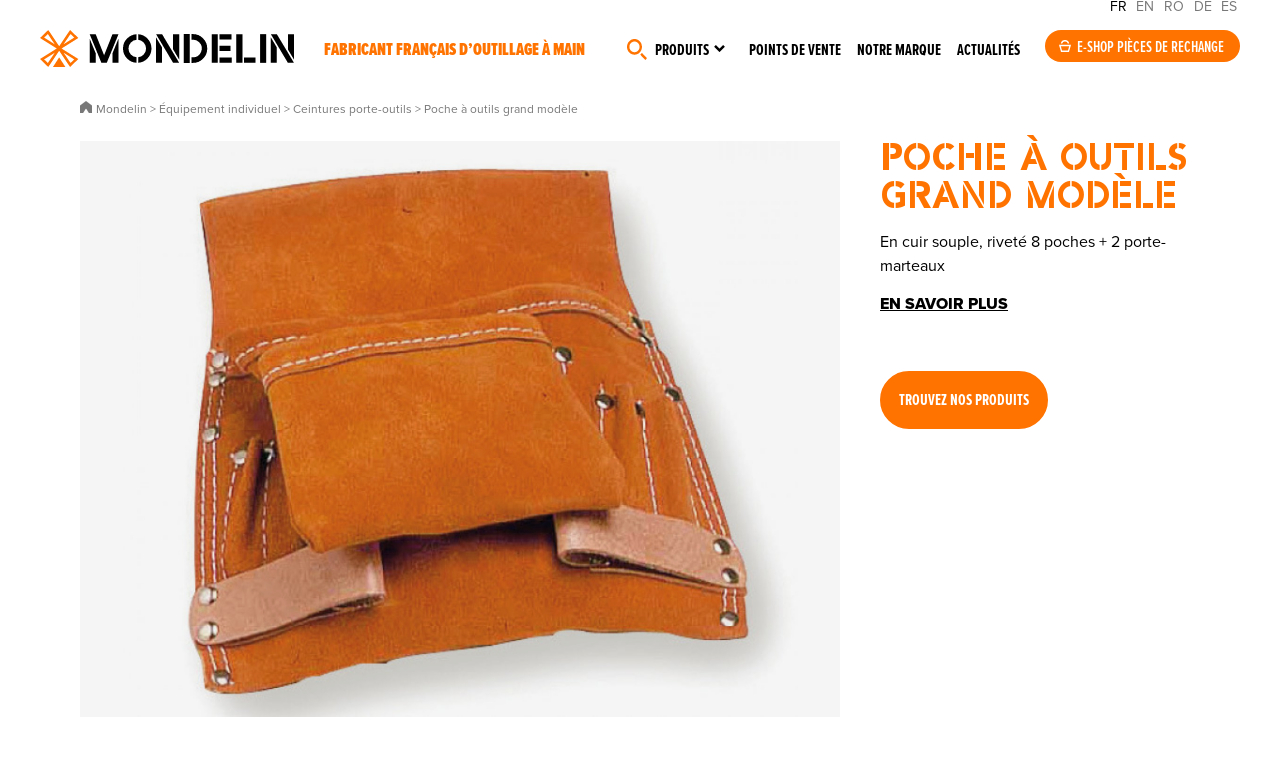

--- FILE ---
content_type: text/html; charset=UTF-8
request_url: https://mondelin.fr/produits/-equipement-individuel/ceinture-porte-outils/poche-outils-grand-modele_805010
body_size: 15492
content:

<!DOCTYPE html>
<html lang="fr" class="animate-in">
<head>
<title>Poche à outils grand modèle</title>
<meta charset="utf-8" />
<base href="/">
<meta name="viewport" content="width=device-width, initial-scale=1"><meta name="description" content="En cuir souple, riveté
8 poches + 2 porte-marteaux" />
<meta name="robots" content="index, follow" /><link rel="canonical" href="https://mondelin.fr/produits/-equipement-individuel/ceinture-porte-outils/poche-outils-grand-modele_805010" /><!-- Facebook -->
<meta property="og:title" content="Poche à outils grand modèle" />
<meta property="og:site_name" content="Mondelin" />
<meta property="og:description" content="En cuir souple, riveté
8 poches + 2 porte-marteaux" />
<meta property="og:url" content="https://mondelin.fr/produits/-equipement-individuel/ceinture-porte-outils/poche-outils-grand-modele_805010" />
<meta property="og:type" content="website" />
<!-- Twitter -->
<meta name="twitter:card" content="summary_large_image" />
<meta name="twitter:title" content="Poche à outils grand modèle" />
<meta name="twitter:description" content="En cuir souple, riveté
8 poches + 2 porte-marteaux" />
<meta name="twitter:site" content="" />
<meta name="twitter:creator" content="" />
<meta name="twitter:url" content="https://mondelin.fr/produits/-equipement-individuel/ceinture-porte-outils/poche-outils-grand-modele_805010" />
<!-- GG+ -->
<meta itemprop="name" content="Poche à outils grand modèle" />
<meta itemprop="description" content="En cuir souple, riveté
8 poches + 2 porte-marteaux" />
<!-- Google Tag Manager -->
<script>(function(w,d,s,l,i){w[l]=w[l]||[];w[l].push({'gtm.start':
new Date().getTime(),event:'gtm.js'});var f=d.getElementsByTagName(s)[0],
j=d.createElement(s),dl=l!='dataLayer'?'&l='+l:'';j.async=true;j.src=
'https://www.googletagmanager.com/gtm.js?id='+i+dl;f.parentNode.insertBefore(j,f);
})(window,document,'script','dataLayer','GTM-PD4TN9LZ');</script>
<!-- End Google Tag Manager -->
<link rel="icon" href="/site/1/assets/img/favicon/favicon.ico" sizes="any">
<link rel="icon" href="/site/1/assets/img/favicon/favicon.svg" type="image/svg+xml">
<link rel="stylesheet" href="https://use.typekit.net/qpp6atz.css">

<script src="/site/1/assets/js/tarteaucitron/tarteaucitron.js"></script>
<link rel="stylesheet" href="/site/1/assets/js/tarteaucitron/css/tarteaucitron.css">

<script type="text/javascript">
tarteaucitron.init({
  "privacyUrl": "",
  "hashtag": "#tarteaucitron",
  "cookieName": "tarteaucitron",
  "orientation": "middle",
  "groupServices": false,
  "showAlertSmall": false,
  "cookieslist": false,
  "closePopup": false,
  "showIcon": false,
  "iconPosition": "BottomRight",
  "adblocker": false,
  "DenyAllCta" : true,
  "AcceptAllCta" : true,
  "highPrivacy": true,
  "handleBrowserDNTRequest": false,
  "removeCredit": true,
  "moreInfoLink": false,
  "useExternalCss": false,
  "useExternalJs": false,
  "readmoreLink": "",
  "mandatory": true,
});
</script>


    <script type="application/ld+json">
    {
      "@context": "https://schema.org",
      "@type": "BreadcrumbList",
      "itemListElement": [{
        "@type": "ListItem",
        "position": 1,
        "name": "Accueil",
        "item": "https://mondelin.fr"
      },{
        "@type": "ListItem",
        "position": 2,
        "name": "Équipement individuel",
        "item": "https://mondelin.fr/produits/-equipement-individuel"
      },{
        "@type": "ListItem",
        "position": 3,
        "name": "Ceintures porte-outils",
        "item": "https://mondelin.fr/produits/-equipement-individuel/ceinture-porte-outils"
      },{
        "@type": "ListItem",
        "position": 4,
        "name": "Poche à outils grand modèle"
      }
      ]
    }
  </script>
  <link media="screen" rel="stylesheet" type="text/css" href="/site/1/assets/css/styles.css" />
<script src="/site/1/assets/js/swiper/swiper-bundle.min.js"></script>
<link media="screen" rel="stylesheet" type="text/css" href="/site/1/assets/js/swiper/swiper-bundle.min.css" />
</head>
<body class="rub21 animate-in">
<div class="global">
    <script>
function putmel(ext,doma,adr) {var putmel = adr; putmel += '@'; putmel += doma; putmel += '.'+ext; window.document.write('<a href="mailto:'+putmel+'"" target="">'+putmel+'</a>'); return false ; }

function putmeltra(ext,doma,adr) {
    var mel = '';
	mel += adr;
	mel += '@';
	mel += doma;
    mel += '.'+ext;
	window.document.write("<a href=mailto:"+mel+" onclick=\"ga('send', 'event', 'Mailto_MS','clic_mailto','"+adr+"');\" target=''>"+mel+"</a>");
}
</script>
<!-- Google Tag Manager (noscript) -->
<noscript><iframe src=https://www.googletagmanager.com/ns.html?id=GTM-PD4TN9LZ height="0" width="0" style="display:none;visibility:hidden"></iframe></noscript>
<!-- End Google Tag Manager (noscript) -->
<header class="header__cont">
    <div class="header">
        <a href="/" class="logo">Mondelin</a>
        <div class="baseline">Fabricant français d’outillage à main</div>    </div>

    <button class="menu-toggle" id="menu-toggle" aria-labelledby="menu-label" aria-expanded="false">
        <div>
           <span></span>
           <span></span>
           <span></span>
        </div>
            </button>
    
    <div class="nav1__content">
        <div class="headlang"><span>FR</span> <a href="https://mondelin.com">EN</a> <a href="https://mondelin.ro">RO</a> <a href="https://mondelin.de">DE</a> <a href="https://mondelin.es">ES</a></div>
        <nav class="nav1" role="navigation" aria-labelledby="menu-label">
            <ul id="menu"><li class="navitem__1"><span><a href="#chercher" class="navitem__link"></a></span></li><li class="navitem__2"><span><a href="#produits" class="navitem__link">Produits</a></span></li><li class="navitem__3"><span><a href="/points-de-vente" class="navitem__link">Points de vente</a></span></li><li class="navitem__4"><span><a href="/marque" class="navitem__link">Notre marque</a></span></li><li class="navitem__5"><span><a href="/actualites" class="navitem__link">Actualités</a></span></li></ul>        </nav>

        <div class="nav1__eshop"><a href="https://www.spare-parts.mondelin.fr/fr/" class="boutoneshop" target="_blank" rel="noopener">E-shop pièces de rechange</a></div>    </div>
    
    <aside class="navprod__cont">
        <div class="navprod">
            <div class="navprod__1">
                <style>@media (min-width: 640px) {   #incontlistnav {      width: calc( 18.75vw*19 + 6.25vw );   }}</style>                
                
                <div class="navprod__1__1">
                    <div class="incontlist__cont incontlist__cont--nav" id="incontlist__contnav">
                    <div class="incontlist incontlist--nav" id="incontlistnav">
                                                <div obfli="L2luY29udG91cm5hYmxlcy9tYWNv" role="button" class="incontlist__item incontlist__item--nav cursordrag">
                            <div class="incontlist__img incontlist__img--nav"><img src="medias/1/210/p/maco_T1.jpg" alt="MACO"></div>
                            <span class="incontlist__tit incontlist__tit--nav">MACO</span>                        </div>
                                                                        <div obfli="L2luY29udG91cm5hYmxlcy9jYXJyZWxv" role="button" class="incontlist__item incontlist__item--nav cursordrag">
                            <div class="incontlist__img incontlist__img--nav"><img src="medias/1/176/p/carelo_T1.webp" alt="CARELO"></div>
                            <span class="incontlist__tit incontlist__tit--nav">CARELO</span>                        </div>
                                                                        <div obfli="L2luY29udG91cm5hYmxlcy9lcmdvbGFtZS1tb25kZWxpbg==" role="button" class="incontlist__item incontlist__item--nav cursordrag">
                            <div class="incontlist__img incontlist__img--nav"><img src="medias/1/41/p/l-ergolame-pour-un-lissage-parfait-par-mondelin_T1.jpg" alt="L’Ergolame®, pour un lissage parfait par Mondelin"></div>
                            <span class="incontlist__tit incontlist__tit--nav">Ergolame bimatière</span>                        </div>
                                                                        <div obfli="L2luY29udG91cm5hYmxlcy9sZXZlLXBsYXF1ZS1sZXZwYW5vLW1vbmRlbGlu" role="button" class="incontlist__item incontlist__item--nav cursordrag">
                            <div class="incontlist__img incontlist__img--nav"><img src="medias/1/13/p/levpano-1-evolution-la-reference-des-leve-plaques-pour-les-plaquistes_T1.jpg" alt="Levpano® 1 Evolution, la référence des lève-plaques pour les plaquistes"></div>
                            <span class="incontlist__tit incontlist__tit--nav">Levpano®</span>                        </div>
                                                                        <div obfli="L2luY29udG91cm5hYmxlcy9nYXJkaWEtZXNjYWJlYXUtcGlybC1zZWN1cmlzZS1tb25kZWxpbg==" role="button" class="incontlist__item incontlist__item--nav cursordrag">
                            <div class="incontlist__img incontlist__img--nav"><img src="medias/1/16/p/gardia-l-escabeau-securise-et-norme-pirl_T1.jpg" alt="Gardia, l’escabeau sécurisé et normé PIRL"></div>
                            <span class="incontlist__tit incontlist__tit--nav">Gardia escabeau sécurisé PIRL</span>                        </div>
                                                                        <div obfli="L2luY29udG91cm5hYmxlcy9wbGF0ZWZvcm1lLW1vZHVsYWly" role="button" class="incontlist__item incontlist__item--nav cursordrag">
                            <div class="incontlist__img incontlist__img--nav"><img src="medias/1/150/p/plateforme-modul-air_T1.jpg" alt="Plateforme Modul'Air"></div>
                            <span class="incontlist__tit incontlist__tit--nav">Plateforme Modul'Air</span>                        </div>
                                                                        <div obfli="L2luY29udG91cm5hYmxlcy9sZXNjYWJvLWFsdW1pbml1bS1tb25kZWxpbg==" role="button" class="incontlist__item incontlist__item--nav cursordrag">
                            <div class="incontlist__img incontlist__img--nav"><img src="medias/1/17/p/lescabo-alu-l-escabeau-pratique-et-robuste-de-mondelin_T1.jpg" alt="Lescabo® alu, l’escabeau pratique et robuste de Mondelin"></div>
                            <span class="incontlist__tit incontlist__tit--nav">Lescabo® alu</span>                        </div>
                                                                        <div obfli="L2luY29udG91cm5hYmxlcy9jb3V0ZWF1LWhlbGlzcw==" role="button" class="incontlist__item incontlist__item--nav cursordrag">
                            <div class="incontlist__img incontlist__img--nav"><img src="medias/1/151/p/couteau-heliss_T1.jpg" alt="Couteau Héliss"></div>
                            <span class="incontlist__tit incontlist__tit--nav">Couteau Héliss</span>                        </div>
                                                                        <div obfli="L2luY29udG91cm5hYmxlcy9saXNzZXVzZS1kYWxsZS1iZXRvbi1tb25kZWxpbg==" role="button" class="incontlist__item incontlist__item--nav cursordrag">
                            <div class="incontlist__img incontlist__img--nav"><img src="medias/1/64/p/la-lisseuse-de-dalle-beton-professionnelle-sur-perche-par-mondelin_T1.jpg" alt="La lisseuse de dalle béton professionnelle sur perche par Mondelin"></div>
                            <span class="incontlist__tit incontlist__tit--nav">Outils dallagiste</span>                        </div>
                                                                        <div obfli="L2luY29udG91cm5hYmxlcy9raXQtam9pbnQtY2FycmVsYWdlLXByb2pvaW50LW1vbmRlbGlu" role="button" class="incontlist__item incontlist__item--nav cursordrag">
                            <div class="incontlist__img incontlist__img--nav"><img src="medias/1/38/p/projoint-le-kit-joint-carrelage-professionnel-et-tout-en-un-de-mondelin_T1.jpg" alt="Projoint®, le kit joint carrelage professionnel et tout-en-un de Mondelin"></div>
                            <span class="incontlist__tit incontlist__tit--nav">Projoint</span>                        </div>
                                                                        <div obfli="L2luY29udG91cm5hYmxlcy90aGFsZXMtZXRhYmxpLWNoYW50aWVyLXBsaWFibGUtbW9uZGVsaW4=" role="button" class="incontlist__item incontlist__item--nav cursordrag">
                            <div class="incontlist__img incontlist__img--nav"><img src="medias/1/39/p/thales-l-etabli-de-chantier-pliable-pratique-et-robuste-de-mondelin_T1.jpg" alt="Thales, l’établi de chantier pliable, pratique et robuste de Mondelin"></div>
                            <span class="incontlist__tit incontlist__tit--nav">Établi de chantier Thales</span>                        </div>
                                                                        <div obfli="L2luY29udG91cm5hYmxlcy9jb3V0ZWF1LWVuZHVpcmUtbW9uZGVsaW4=" role="button" class="incontlist__item incontlist__item--nav cursordrag">
                            <div class="incontlist__img incontlist__img--nav"><img src="medias/1/14/p/couteau-a-enduire-professionnel-une-lame-inox-trempe-de-haute-qualite_T1.jpg" alt="Couteau à enduire professionnel, une lame inox trempé de haute qualité"></div>
                            <span class="incontlist__tit incontlist__tit--nav">Couteau à enduire</span>                        </div>
                                                                        <div obfli="L2luY29udG91cm5hYmxlcy9kaWFibGUtYXhpcy1tb25kZWxpbg==" role="button" class="incontlist__item incontlist__item--nav cursordrag">
                            <div class="incontlist__img incontlist__img--nav"><img src="medias/1/15/p/axis-le-diable-professionnel-ultra-robuste-de-mondelin_T1.jpg" alt="Axis, le diable professionnel ultra-robuste de Mondelin"></div>
                            <span class="incontlist__tit incontlist__tit--nav">Diable axis</span>                        </div>
                                                                        <div obfli="L2luY29udG91cm5hYmxlcy9yZWdsZS1hLW5pdmVhdS1tb25kZWxpbg==" role="button" class="incontlist__item incontlist__item--nav cursordrag">
                            <div class="incontlist__img incontlist__img--nav"><img src="medias/1/59/p/la-regle-de-macon-a-niveau-de-haute-precision-par-mondelin_T1.jpg" alt="La règle de maçon à niveau de haute précision par Mondelin"></div>
                            <span class="incontlist__tit incontlist__tit--nav">Règle à niveau</span>                        </div>
                                                                        <div obfli="L2luY29udG91cm5hYmxlcy9wbGF0ZWZvcm1lLW5pbmphLXBpcmwtbW9uZGVsaW4=" role="button" class="incontlist__item incontlist__item--nav cursordrag">
                            <div class="incontlist__img incontlist__img--nav"><img src="medias/1/60/p/la-plateforme-individuelle-roulante-et-legere-pirl-par-mondelin_T1.jpg" alt="La Plateforme Individuelle Roulante et Légère (PIRL) par Mondelin"></div>
                            <span class="incontlist__tit incontlist__tit--nav">Plateforme Ninja</span>                        </div>
                                                                        <div obfli="L2luY29udG91cm5hYmxlcy9tYXJjaGVwaWVkLW11bHRpZm9uY3Rpb24tbW9uZGVsaW4=" role="button" class="incontlist__item incontlist__item--nav cursordrag">
                            <div class="incontlist__img incontlist__img--nav"><img src="medias/1/61/p/multi-le-marchepied-de-chantier-professionnel-et-multifonction_T1.jpg" alt="Multi, le marchepied de chantier professionnel et multifonction"></div>
                            <span class="incontlist__tit incontlist__tit--nav">Marchepied Multi</span>                        </div>
                                                                        <div obfli="L2luY29udG91cm5hYmxlcy9jaGFyaW90LXN3aWZ0LW1vbmRlbGlu" role="button" class="incontlist__item incontlist__item--nav cursordrag">
                            <div class="incontlist__img incontlist__img--nav"><img src="medias/1/40/p/le-chariot-de-manutention-swift-par-mondelin_T1.jpg" alt="Le chariot de manutention Swift par Mondelin"></div>
                            <span class="incontlist__tit incontlist__tit--nav">Chariot SWIFT</span>                        </div>
                                                                        <div obfli="L2luY29udG91cm5hYmxlcy90YWxvY2hlLW1vbmRlbGlu" role="button" class="incontlist__item incontlist__item--nav cursordrag">
                            <div class="incontlist__img incontlist__img--nav"><img src="medias/1/62/p/taloche_T1.jpg" alt="Taloche"></div>
                            <span class="incontlist__tit incontlist__tit--nav">Taloche</span>                        </div>
                                                                        <div obfli="L2luY29udG91cm5hYmxlcy9wbGF0b2lyLW1vbmRlbGlu" role="button" class="incontlist__item incontlist__item--nav cursordrag">
                            <div class="incontlist__img incontlist__img--nav"><img src="medias/1/63/p/le-platoir-professionnel-de-mondelin-est-robuste-et-adapte-aux-usages-intensifs-sur-les-chantiers_T1.jpg" alt="Le platoir professionnel de Mondelin est robuste et adapté aux usages intensifs sur les chantiers."></div>
                            <span class="incontlist__tit incontlist__tit--nav">Platoirs</span>                        </div>
                                                                    </div>
                    </div>
                </div>
                <div class="navprod__1__2">
                    <span class="navprod__titincont">Incontournables de vos chantiers</span>
                </div>
                            </div>
            <div class="navprod__2">
                <div class="navprod__2back"><button class="resetbutton navprod__2backbtn" id="navprodback"></button></div>
                <nav class="navprod__niv1">
                    <span class="navprod__niv1tit0">Produits</span>
                                        <span class="navprod__niv1tit">Métiers</span>
                    <ul class="navprod__niv1list">
                                                <li class="navprod__niv1item" role="button">
                                <span class="navprod__niv1intit">Plaquiste / plâtrier - peintre</span>
                                <nav class="navprod__niv2" aria-hidden="true">
                                                                        <a href="/produits/-outils-plaquiste" class="navprod__niv2tit" role="button">Plaquiste / plâtrier - peintre</a>
                                                                        <ul class="navprod__niv2list" aria-hidden="Sous-menu pourPlaquiste / plâtrier - peintre ">
                                                                            <li class="navprod__niv2item" obfli="L3Byb2R1aXRzLy1vdXRpbHMtcGxhcXVpc3RlL2xldmUtcGxhcXVlLXBsYXRyZQ==" role="button">Pose de plaque : Levpano</li>
                                                                            <li class="navprod__niv2item" obfli="L3Byb2R1aXRzLy1vdXRpbHMtcGxhcXVpc3RlL3RyYW5zcG9ydC1wbGFxdWUtcGxhdHJl" role="button">Transport de plaque</li>
                                                                            <li class="navprod__niv2item" obfli="L3Byb2R1aXRzLy1vdXRpbHMtcGxhcXVpc3RlL3Bvc2UtcmFpbHMtcGxhcXVlLXBsYXRyZQ==" role="button">Mise en place des rails</li>
                                                                            <li class="navprod__niv2item" obfli="L3Byb2R1aXRzLy1vdXRpbHMtcGxhcXVpc3RlL3RyYXZhaWwtcGxhcXVlLXBsYXRyZQ==" role="button">Travail de la plaque</li>
                                                                            <li class="navprod__niv2item" obfli="L3Byb2R1aXRzLy1vdXRpbHMtcGxhcXVpc3RlL2NhbGUtdmlzc2UtcGxhcXVlLXBsYXRyZQ==" role="button">Caler et visser la plaque</li>
                                                                            <li class="navprod__niv2item" obfli="L3Byb2R1aXRzLy1vdXRpbHMtcGxhcXVpc3RlL2JhbmRlLWEtam9pbnQtcGxhcXVlLXBsYXRyZQ==" role="button">Réalisation des bandes à joint</li>
                                                                            <li class="navprod__niv2item" obfli="L3Byb2R1aXRzLy1vdXRpbHMtcGxhcXVpc3RlL3BsYXRvaXItYS1qb2ludHM=" role="button">Platoirs</li>
                                                                            <li class="navprod__niv2item" obfli="L3Byb2R1aXRzLy1vdXRpbHMtcGxhcXVpc3RlL2NvdXRlYXUtYS1lbmR1aXJl" role="button">Couteaux</li>
                                                                            <li class="navprod__niv2item" obfli="L3Byb2R1aXRzLy1vdXRpbHMtcGxhcXVpc3RlL2VyZ29sYW1lLWxpc3NhZ2U=" role="button">Ergolames</li>
                                                                            <li class="navprod__niv2item" obfli="L3Byb2R1aXRzLy1vdXRpbHMtcGxhcXVpc3RlL3RydWVsbGUtaW5veA==" role="button">Truelles inox</li>
                                                                            <li class="navprod__niv2item" obfli="L3Byb2R1aXRzLy1vdXRpbHMtcGxhcXVpc3RlL291dGlscy1wbGF0cmllcg==" role="button">Outils de plâtrier</li>
                                                                            <li class="navprod__niv2item" obfli="L3Byb2R1aXRzLy1vdXRpbHMtcGxhcXVpc3RlL2Jyb3NzZS1yb3VsZWF1eC1wZWludHJl" role="button">Brosses et rouleaux de peintre</li>
                                                                            <li class="navprod__niv2item" obfli="L3Byb2R1aXRzLy1vdXRpbHMtcGxhcXVpc3RlL2VuY29sYWdlLW11cnMtcGFwaWVycw==" role="button">Encollage des murs et papiers</li>
                                                                        </ul>
                                                                        <span class="navprod__niv2btn" obfli="L3Byb2R1aXRzLy1vdXRpbHMtcGxhcXVpc3Rl" role="button">
                                        En savoir +<br>Plaquiste / plâtrier - peintre                                    </span>
                                                                    </nav>
                            </li>
                                                <li class="navprod__niv1item" role="button">
                                <span class="navprod__niv1intit">Maçon</span>
                                <nav class="navprod__niv2" aria-hidden="true">
                                                                        <a href="/produits/-outils-macon" class="navprod__niv2tit" role="button">Maçon</a>
                                                                        <ul class="navprod__niv2list" aria-hidden="Sous-menu pourMaçon ">
                                                                            <li class="navprod__niv2item" obfli="L3Byb2R1aXRzLy1vdXRpbHMtbWFjb24vc2VhdQ==" role="button">Seaux</li>
                                                                            <li class="navprod__niv2item" obfli="L3Byb2R1aXRzLy1vdXRpbHMtbWFjb24vYXVnZQ==" role="button">Auges</li>
                                                                            <li class="navprod__niv2item" obfli="L3Byb2R1aXRzLy1vdXRpbHMtbWFjb24vdGFtaXM=" role="button">Tamis</li>
                                                                            <li class="navprod__niv2item" obfli="L3Byb2R1aXRzLy1vdXRpbHMtbWFjb24vYmFjLWNpbWVudA==" role="button">Bacs à ciment</li>
                                                                            <li class="navprod__niv2item" obfli="L3Byb2R1aXRzLy1vdXRpbHMtbWFjb24vcmVnbGUtZXF1ZXJyZS1hbHU=" role="button">Règles et équerres alu</li>
                                                                            <li class="navprod__niv2item" obfli="L3Byb2R1aXRzLy1vdXRpbHMtbWFjb24vb3V0aWxzLWJhdGly" role="button">Outils à bâtir</li>
                                                                            <li class="navprod__niv2item" obfli="L3Byb2R1aXRzLy1vdXRpbHMtbWFjb24vdGFsb2NoZQ==" role="button">Taloches</li>
                                                                        </ul>
                                                                        <span class="navprod__niv2btn" obfli="L3Byb2R1aXRzLy1vdXRpbHMtbWFjb24=" role="button">
                                        En savoir +<br>Maçon                                    </span>
                                                                    </nav>
                            </li>
                                                <li class="navprod__niv1item" role="button">
                                <span class="navprod__niv1intit">Façadier</span>
                                <nav class="navprod__niv2" aria-hidden="true">
                                                                        <a href="/produits/-outils-facadier" class="navprod__niv2tit" role="button">Façadier</a>
                                                                        <ul class="navprod__niv2list" aria-hidden="Sous-menu pourFaçadier ">
                                                                            <li class="navprod__niv2item" obfli="L3Byb2R1aXRzLy1vdXRpbHMtZmFjYWRpZXIvdGFsb2NoZS1mYWNhZGllcg==" role="button">Taloches de façadier</li>
                                                                            <li class="navprod__niv2item" obfli="L3Byb2R1aXRzLy1vdXRpbHMtZmFjYWRpZXIvY291dGVhdQ==" role="button">Couteaux de façadier</li>
                                                                            <li class="navprod__niv2item" obfli="L3Byb2R1aXRzLy1vdXRpbHMtZmFjYWRpZXIvbWFjaGluZS1jcmVwaXI=" role="button">Machines à crépir</li>
                                                                            <li class="navprod__niv2item" obfli="L3Byb2R1aXRzLy1vdXRpbHMtZmFjYWRpZXIvY2hlbWluLWZlcg==" role="button">Chemins de fer</li>
                                                                        </ul>
                                                                        <span class="navprod__niv2btn" obfli="L3Byb2R1aXRzLy1vdXRpbHMtZmFjYWRpZXI=" role="button">
                                        En savoir +<br>Façadier                                    </span>
                                                                    </nav>
                            </li>
                                                <li class="navprod__niv1item" role="button">
                                <span class="navprod__niv1intit">Dallagiste</span>
                                <nav class="navprod__niv2" aria-hidden="true">
                                                                        <a href="/produits/-outils-dallagiste" class="navprod__niv2tit" role="button">Dallagiste</a>
                                                                        <ul class="navprod__niv2list" aria-hidden="Sous-menu pourDallagiste ">
                                                                            <li class="navprod__niv2item" obfli="L3Byb2R1aXRzLy1vdXRpbHMtZGFsbGFnaXN0ZS9saXNzZXItYmV0b24tZGFsbGU=" role="button">Lissage de la dalle</li>
                                                                            <li class="navprod__niv2item" obfli="L3Byb2R1aXRzLy1vdXRpbHMtZGFsbGFnaXN0ZS9vdXRpbHMtZGVidWxsZXI=" role="button">Outils pour débuller</li>
                                                                            <li class="navprod__niv2item" obfli="L3Byb2R1aXRzLy1vdXRpbHMtZGFsbGFnaXN0ZS9ncmF0dG9pcg==" role="button">Grattoirs à béton de chantier</li>
                                                                            <li class="navprod__niv2item" obfli="L3Byb2R1aXRzLy1vdXRpbHMtZGFsbGFnaXN0ZS9maW5pdGlvbi1kYWxsZQ==" role="button">Finition de la dalle</li>
                                                                        </ul>
                                                                        <span class="navprod__niv2btn" obfli="L3Byb2R1aXRzLy1vdXRpbHMtZGFsbGFnaXN0ZQ==" role="button">
                                        En savoir +<br>Dallagiste                                    </span>
                                                                    </nav>
                            </li>
                                                <li class="navprod__niv1item" role="button">
                                <span class="navprod__niv1intit">Carreleur</span>
                                <nav class="navprod__niv2" aria-hidden="true">
                                                                        <a href="/produits/-outils-carreleur" class="navprod__niv2tit" role="button">Carreleur</a>
                                                                        <ul class="navprod__niv2list" aria-hidden="Sous-menu pourCarreleur ">
                                                                            <li class="navprod__niv2item" obfli="L3Byb2R1aXRzLy1vdXRpbHMtY2FycmVsZXVyL291dGlscy1lbmNvbGxhZ2UtY2FycmVhdXg=" role="button">Encollage des carreaux</li>
                                                                            <li class="navprod__niv2item" obfli="L3Byb2R1aXRzLy1vdXRpbHMtY2FycmVsZXVyL2pvaW50LWNhcnJlbGFnZQ==" role="button">Réalisation des joints de carrelage</li>
                                                                            <li class="navprod__niv2item" obfli="L3Byb2R1aXRzLy1vdXRpbHMtY2FycmVsZXVyL291dGlscy1jb3VwZS1jYXJyZWF1eA==" role="button">Coupe des carreaux</li>
                                                                            <li class="navprod__niv2item" obfli="L3Byb2R1aXRzLy1vdXRpbHMtY2FycmVsZXVyL291dGlscy1wb3NlLWNhcnJlYXV4" role="button">Outils de pose</li>
                                                                        </ul>
                                                                        <span class="navprod__niv2btn" obfli="L3Byb2R1aXRzLy1vdXRpbHMtY2FycmVsZXVy" role="button">
                                        En savoir +<br>Carreleur                                    </span>
                                                                    </nav>
                            </li>
                                        </ul>
                                        <span class="navprod__niv1tit">Équipements</span>
                    <ul class="navprod__niv1list">
                                                <li class="navprod__niv1item" role="button">
                                <span class="navprod__niv1intit">Accès en hauteur</span>
                                <nav class="navprod__niv2" aria-hidden="true">
                                                                        <span class="navprod__niv2tit">Accès en hauteur</span>
                                                                        <ul class="navprod__niv2list" aria-hidden="Sous-menu pourAccès en hauteur ">
                                                                            <li class="navprod__niv2item" obfli="L3Byb2R1aXRzLy1hY2Nlcy1oYXV0ZXVyL2VzY2FiZWF1" role="button">Escabeaux</li>
                                                                            <li class="navprod__niv2item" obfli="L3Byb2R1aXRzLy1hY2Nlcy1oYXV0ZXVyL2VzY2FiZWF1LXNlY3VyaXNl" role="button">Escabeaux sécurisés</li>
                                                                            <li class="navprod__niv2item" obfli="L3Byb2R1aXRzLy1hY2Nlcy1oYXV0ZXVyL21hcmNoZXBpZWQ=" role="button">Marchepieds</li>
                                                                            <li class="navprod__niv2item" obfli="L3Byb2R1aXRzLy1hY2Nlcy1oYXV0ZXVyL3BsYXRlZm9ybWU=" role="button">Plateformes</li>
                                                                        </ul>
                                                                    </nav>
                            </li>
                                                <li class="navprod__niv1item" role="button">
                                <span class="navprod__niv1intit">Trétaux, établi</span>
                                <nav class="navprod__niv2" aria-hidden="true">
                                                                        <span class="navprod__niv2tit">Trétaux, établi</span>
                                                                        <ul class="navprod__niv2list" aria-hidden="Sous-menu pourTrétaux, établi ">
                                                                            <li class="navprod__niv2item" obfli="L3Byb2R1aXRzLy10cmV0YXV4LWV0YWJsaS90cmV0ZWF1" role="button">Tréteaux</li>
                                                                            <li class="navprod__niv2item" obfli="L3Byb2R1aXRzLy10cmV0YXV4LWV0YWJsaS9ldGFibGk=" role="button">Établis</li>
                                                                        </ul>
                                                                    </nav>
                            </li>
                                                <li class="navprod__niv1item" role="button">
                                <span class="navprod__niv1intit">Aide à la manutention</span>
                                <nav class="navprod__niv2" aria-hidden="true">
                                                                        <span class="navprod__niv2tit">Aide à la manutention</span>
                                                                        <ul class="navprod__niv2list" aria-hidden="Sous-menu pourAide à la manutention ">
                                                                            <li class="navprod__niv2item" obfli="L3Byb2R1aXRzLy1haWRlLW1hbnV0ZW50aW9uL2RpYWJsZS1jaGFudGllcg==" role="button">Diables</li>
                                                                            <li class="navprod__niv2item" obfli="L3Byb2R1aXRzLy1haWRlLW1hbnV0ZW50aW9uL3BsYXRlYXUtcm91bGFudA==" role="button">Plateaux roulants</li>
                                                                            <li class="navprod__niv2item" obfli="L3Byb2R1aXRzLy1haWRlLW1hbnV0ZW50aW9uL3NhbmdsZS1jb3JkZS1wb3VsaWU=" role="button">Sangles, cordes et poulie</li>
                                                                            <li class="navprod__niv2item" obfli="L3Byb2R1aXRzLy1haWRlLW1hbnV0ZW50aW9uL2NoYXJpb3QtcG9ydGUtc2VhdQ==" role="button">Chariot porte-seau</li>
                                                                            <li class="navprod__niv2item" obfli="L3Byb2R1aXRzLy1haWRlLW1hbnV0ZW50aW9uL3Bvc2UtYm9yZHVyZQ==" role="button">Pose-bordures</li>
                                                                        </ul>
                                                                    </nav>
                            </li>
                                        </ul>
                                        <span class="navprod__niv1tit">Outils universels</span>
                    <ul class="navprod__niv1list">
                                                <li class="navprod__niv1item" role="button">
                                <span class="navprod__niv1intit">Mesure, traçage, coupe</span>
                                <nav class="navprod__niv2" aria-hidden="true">
                                                                        <span class="navprod__niv2tit">Mesure, traçage, coupe</span>
                                                                        <ul class="navprod__niv2list" aria-hidden="Sous-menu pourMesure, traçage, coupe ">
                                                                            <li class="navprod__niv2item" obfli="L3Byb2R1aXRzLy1tZXN1cmUtdHJhY2FnZS1jb3VwZS9tZXN1cmU=" role="button">Mesures</li>
                                                                            <li class="navprod__niv2item" obfli="L3Byb2R1aXRzLy1tZXN1cmUtdHJhY2FnZS1jb3VwZS9uaXZlYXUtcmVnbGUtbml2ZWF1" role="button">Niveaux - règles à niveaux</li>
                                                                            <li class="navprod__niv2item" obfli="L3Byb2R1aXRzLy1tZXN1cmUtdHJhY2FnZS1jb3VwZS90cmFjYWdlLW1hcnF1YWdl" role="button">Traçage et marquage</li>
                                                                            <li class="navprod__niv2item" obfli="L3Byb2R1aXRzLy1tZXN1cmUtdHJhY2FnZS1jb3VwZS9jdXR0ZXItY291cGU=" role="button">Cutters - coupe</li>
                                                                        </ul>
                                                                    </nav>
                            </li>
                                                <li class="navprod__niv1item" role="button">
                                <span class="navprod__niv1intit">Outils multi-métiers</span>
                                <nav class="navprod__niv2" aria-hidden="true">
                                                                        <span class="navprod__niv2tit">Outils multi-métiers</span>
                                                                        <ul class="navprod__niv2list" aria-hidden="Sous-menu pourOutils multi-métiers ">
                                                                            <li class="navprod__niv2item" obfli="L3Byb2R1aXRzLy1vdXRpbHMtbXVsdGktbWV0aWVycy9waXN0b2xldC1wb2NoZXMtam9pbnQ=" role="button">Pistolets et poches à joint</li>
                                                                            <li class="navprod__niv2item" obfli="L3Byb2R1aXRzLy1vdXRpbHMtbXVsdGktbWV0aWVycy9tZWxhbmdldXI=" role="button">Mélangeurs</li>
                                                                            <li class="navprod__niv2item" obfli="L3Byb2R1aXRzLy1vdXRpbHMtbXVsdGktbWV0aWVycy9jb2xvcmFudA==" role="button">Colorants</li>
                                                                            <li class="navprod__niv2item" obfli="L3Byb2R1aXRzLy1vdXRpbHMtbXVsdGktbWV0aWVycy9wdWx2ZXJpc2F0ZXVy" role="button">Pulvérisateurs</li>
                                                                            <li class="navprod__niv2item" obfli="L3Byb2R1aXRzLy1vdXRpbHMtbXVsdGktbWV0aWVycy9zZXJyZS1qb2ludHMtcmFwaWRlcw==" role="button">Serre-joints rapides</li>
                                                                            <li class="navprod__niv2item" obfli="L3Byb2R1aXRzLy1vdXRpbHMtbXVsdGktbWV0aWVycy9iYWNoZS1maWxldA==" role="button">Bâches et filets</li>
                                                                            <li class="navprod__niv2item" obfli="L3Byb2R1aXRzLy1vdXRpbHMtbXVsdGktbWV0aWVycy9lY2xhaXJhZ2UtZGUtY2hhbnRpZXI=" role="button">Eclairage de chantier</li>
                                                                            <li class="navprod__niv2item" obfli="L3Byb2R1aXRzLy1vdXRpbHMtbXVsdGktbWV0aWVycy9hY2Nlc3NvaXJlLWNoYW50aWVy" role="button">Accessoires de chantier</li>
                                                                        </ul>
                                                                    </nav>
                            </li>
                                                <li class="navprod__niv1item" role="button">
                                <span class="navprod__niv1intit">Équipement individuel</span>
                                <nav class="navprod__niv2" aria-hidden="true">
                                                                        <span class="navprod__niv2tit">Équipement individuel</span>
                                                                        <ul class="navprod__niv2list" aria-hidden="Sous-menu pourÉquipement individuel ">
                                                                            <li class="navprod__niv2item" obfli="L3Byb2R1aXRzLy1lcXVpcGVtZW50LWluZGl2aWR1ZWwvY2VpbnR1cmUtcG9ydGUtb3V0aWxz" role="button">Ceintures porte-outils</li>
                                                                            <li class="navprod__niv2item" obfli="L3Byb2R1aXRzLy1lcXVpcGVtZW50LWluZGl2aWR1ZWwvZXBp" role="button">Epi</li>
                                                                        </ul>
                                                                    </nav>
                            </li>
                                                <li class="navprod__niv1item" role="button">
                                <span class="navprod__niv1intit">Protection du chantier</span>
                                <nav class="navprod__niv2" aria-hidden="true">
                                                                        <span class="navprod__niv2tit">Protection du chantier</span>
                                                                        <ul class="navprod__niv2list" aria-hidden="Sous-menu pourProtection du chantier ">
                                                                            <li class="navprod__niv2item" obfli="L3Byb2R1aXRzLy1wcm90ZWN0aW9uLWNoYW50aWVyL3NlY3VyaXRlLWNoYW50aWVy" role="button">Sécurité sur le chantier</li>
                                                                            <li class="navprod__niv2item" obfli="L3Byb2R1aXRzLy1wcm90ZWN0aW9uLWNoYW50aWVyL3NpZ25hbGlzYXRpb24=" role="button">Signalisation</li>
                                                                        </ul>
                                                                    </nav>
                            </li>
                                                <li class="navprod__niv1item" role="button">
                                <span class="navprod__niv1intit">Nettoyage bâtiment</span>
                                <nav class="navprod__niv2" aria-hidden="true">
                                                                        <span class="navprod__niv2tit">Nettoyage bâtiment</span>
                                                                        <ul class="navprod__niv2list" aria-hidden="Sous-menu pourNettoyage bâtiment ">
                                                                            <li class="navprod__niv2item" obfli="L3Byb2R1aXRzLy1uZXR0b3lhZ2UtYmF0aW1lbnQvc2FjLWdvdWxvdHRlLWdyYXZhdHM=" role="button">Sacs et goulottes à gravats</li>
                                                                            <li class="navprod__niv2item" obfli="L3Byb2R1aXRzLy1uZXR0b3lhZ2UtYmF0aW1lbnQvcG91YmVsbGU=" role="button">Poubelles</li>
                                                                            <li class="navprod__niv2item" obfli="L3Byb2R1aXRzLy1uZXR0b3lhZ2UtYmF0aW1lbnQvYnJvc3NlLWJhbGFp" role="button">Brosses et balais</li>
                                                                            <li class="navprod__niv2item" obfli="L3Byb2R1aXRzLy1uZXR0b3lhZ2UtYmF0aW1lbnQvZXBvbmdlcw==" role="button">Éponges</li>
                                                                        </ul>
                                                                    </nav>
                            </li>
                                                <li class="navprod__niv1item" role="button">
                                <span class="navprod__niv1intit">Terrasse / construction bois</span>
                                <nav class="navprod__niv2" aria-hidden="true">
                                                                        <span class="navprod__niv2tit">Terrasse / construction bois</span>
                                                                        <ul class="navprod__niv2list" aria-hidden="Sous-menu pourTerrasse / construction bois ">
                                                                            <li class="navprod__niv2item" obfli="L3Byb2R1aXRzLy10ZXJyYXNzZS1jb25zdHJ1Y3Rpb24tYm9pcy9wb3NlLWxhbWUtdGVycmFzc2U=" role="button">Pose-lame terrasse</li>
                                                                            <li class="navprod__niv2item" obfli="L3Byb2R1aXRzLy10ZXJyYXNzZS1jb25zdHJ1Y3Rpb24tYm9pcy9jb25zdHJ1Y3Rpb24tb3NzYXR1cmUtYm9pcw==" role="button">Construction ossature bois</li>
                                                                        </ul>
                                                                    </nav>
                            </li>
                                        </ul>
                                        
                </nav>
            </div>
        </div>
    </aside>
    
    <aside class="navchercher__cont">
        <div class="navchercher__top"></div>
        <div class="navchercher">
            <div class="navprod__2back"><button class="resetbutton navprod__2backbtn" id="navchercherback"></button></div>
            <input id="autoComplete" type="text" dir="ltr" spellcheck=false autocorrect="off" autocomplete="off"
				autocapitalize="off" maxlength="2048" tabindex="1">
                    </div>
    </aside>
    
    </header>
<script>
    var menuToggle = document.querySelector("#menu-toggle");
    var menutxtToggle = document.querySelector("#menu-txt-toggle");
    var body = document.querySelector("body");

    menuToggle.addEventListener("click", function(event) {
        var menuOpen = body.classList.contains("navactive");
        var newMenuOpenStatus = !menuOpen;
        
        menuToggle.setAttribute("aria-expanded", newMenuOpenStatus);
        body.classList.toggle("navactive");
    });
</script>

<style>
.navitem__link[href="#chercher"] {
    color: transparent;
    position: relative;
}
.navitem__link[href="#chercher"]::after {
    content: "";
    color: #000;
    position: absolute;
    left: 0;
    top: -1.5em;
    background-image: url("data:image/svg+xml,%3C%3Fxml version='1.0' encoding='UTF-8'%3F%3E%3Csvg xmlns='http://www.w3.org/2000/svg' viewBox='0 0 34 34'%3E%3Cpath d='M12.72,4.07c-4.78,0-8.65,3.87-8.65,8.65s3.87,8.65,8.65,8.65,8.65-3.87,8.65-8.65c0-4.77-3.87-8.64-8.65-8.65m0-4.07c7.02,0,12.72,5.69,12.72,12.72s-5.69,12.72-12.72,12.72S0,19.74,0,12.72,5.69,0,12.72,0Z' style='fill:%23ff7300;'/%3E%3Cpath d='M34,31.12l-2.88,2.88-8.63-8.63,2.88-2.88,8.63,8.63Z' style='fill:%23ff7300;'/%3E%3C/svg%3E");
    background-size: 1.28em 1.28em;
    width: 1.28em;
    height: 1.28em;
}
@media (min-width: 1000px) {
    .navitem__link[href="#chercher"]::after {
        top: .25em;
        left: auto;
        right: 0;
    }
    .navchercheropen .navitem__link[href="#chercher"]::after {
        background-image: url("data:image/svg+xml,%3Csvg xmlns='http://www.w3.org/2000/svg' viewBox='0 0 34 34'%3E%3Cpath d='M13.54 16.48 0 2.95 2.95 0l13.54 13.54-2.95 2.95ZM20.46 16.48l-2.95-2.95L31.05 0 34 2.95 20.46 16.49ZM2.95 34 0 31.05l13.54-13.54 2.95 2.95L2.95 34ZM31.05 34 17.51 20.46l2.95-2.95L34 31.05 31.05 34Z' style='fill:%23ff7300'/%3E%3C/svg%3E");
    }
}

</style>

<script>
    /*NAV SECOND*/
    let navlienproduits  = document.querySelector('.navitem__link[href="#produits"]');
    let navprod__cont = document.querySelector('.navprod__cont');
    let navlienrecherche = document.querySelector('.navitem__link[href="#chercher"]');
    let autocomplete = document.querySelector('#autoComplete');
    
    navlienproduits.addEventListener("click", () => {
      if(body.classList.contains("navchercheropen")) {
            body.classList.toggle('navchercheropen');
      }
      body.classList.toggle('navproduitsopen');
      event.preventDefault();
    }, false);
    
    document.querySelectorAll('.navprod__niv1item').forEach((navprodniv1item, index) => {
        navprodniv1item.addEventListener("click", () => {
            nav2reset();
            navprodniv1item.getElementsByTagName("nav")[0].ariaHidden="false";
            navprodniv1item.classList.add("navprod__niv1item--activ");
            body.classList.add('navproduitsniv2_open');
        });
    });
    document.querySelector('#navprodback').addEventListener("click", () => {
        if(body.classList.contains("navproduitsniv2_open")) {
            nav2reset();
        } else {
            body.classList.toggle('navproduitsopen');
        }
    });
    
    navlienrecherche.addEventListener("click", () => {
      if(body.classList.contains("navproduitsopen")) {
            body.classList.toggle('navproduitsopen');
      }
      body.classList.toggle('navchercheropen');
      if(body.classList.contains("navchercheropen")) {
          autocomplete.focus();
      }
      event.preventDefault();
    }, false);
    
    document.querySelector('#navchercherback').addEventListener("click", () => {
         body.classList.toggle('navchercheropen');
    });
    
    function nav2reset() {
        document.querySelectorAll('.navprod__niv2').forEach((navprod__niv2_elt, index) => {
            navprod__niv2_elt.ariaHidden="true";
        });
        document.querySelectorAll('.navprod__niv1item').forEach((navprod__niv1item_elt, index) => {
            navprod__niv1item_elt.classList.remove("navprod__niv1item--activ");
        });
        body.classList.remove('navproduitsniv2_open');
    }
    
    
</script>

    
    <main class="rubpt pdlr">

       <ol class="ariane" itemscope="" itemtype="https://schema.org/BreadcrumbList">
          <li itemprop="itemListElement" itemscope="" itemtype="https://schema.org/ListItem">
            <a itemprop="item" href="/"><span itemprop="name" class="ariane__hom">Mondelin</span></a>
            <meta itemprop="position" content="1">
          </li>
          &gt;
          <li itemprop="itemListElement" itemscope="" itemtype="https://schema.org/ListItem">
            <a itemprop="item" href="produits/-equipement-individuel"><span itemprop="name">Équipement individuel</span></a>
            <meta itemprop="position" content="2">
          </li>
          &gt;
          <li itemprop="itemListElement" itemscope="" itemtype="https://schema.org/ListItem">
            <a itemprop="item" href="produits/-equipement-individuel/ceinture-porte-outils"><span itemprop="name">Ceintures porte-outils</span></a>
            <meta itemprop="position" content="3">
          </li>
          &gt;
          <li itemprop="itemListElement" itemscope="" itemtype="https://schema.org/ListItem">
              <span itemprop="name" class="lowerc"><span class="capita">Poche à outils grand modèle</span></span>
            <meta itemprop="position" content="4">
          </li>
       </ol>
       
       <div class="fichprod pt_05">
           <div class="fichprod__1">
                              <div class="swiper diapo_swiper">
                   <div class="diapo swiper-wrapper">
                        <div class="swiper-slide">
                            <div class="diapoimg"><img src="images/1/1440/805010/aec193280b2ef3b8b0b0342170c3fb53/poche-a-outils-grand-modele_01.jpg" alt="Poche à outils grand modèle"></div>                        </div>
                                           </div>
                   <div class="swiper-button-next"></div>
                   <div class="swiper-button-prev"></div>
               </div>
                              
               
               
                              
               <div class="pt_2">
               <a href="http://moboutillage-v2.maqprint.fr/images/produits/jpg_hd/805010.jpg" class="bouton bouton--filet bouton--mr" target="_blank" rel="noopener">Images HD</a><a href="http://moboutillage-v2.maqprint.fr/fichiers/805010_FR_4.pdf" class="bouton bouton--filet bouton--mr" target="_blank" rel="noopener">Fiche PDF</a>                                     
                    <div class="accordion__cont" id="plus">
                                           <div class="accordion">
                           <button class="accordion__btn">Descriptif</button>
                           <div class="accordion__contenu">
                               <ul class="accordion__contenupad">
                           <li class="acclign">En cuir souple, riveté
8 poches + 2 porte-marteaux.</li>                               </ul>
                           </div>
                        </div>
                    
                                           <div class="accordion">
                           <button class="accordion__btn">Caractéristiques</button>
                           <div class="accordion__contenu">
                           <div class="fichprod__tableau"><table class='pro-mob'>		<thead>		<tr><th colspan='1'><img src="/site/1/assets/img/pictos/poids.png" /> g</th><th colspan='1'>Garantie (nb d'année)</th><th colspan='1'>Ref.</th><th colspan='1'><img src="/site/1/assets/img/pictos/cond.png" /></th><th colspan='1'>Code EAN</th>		</tr>		</thead>
						<tbody>	<tr>	<td>306</td>	<td>2</td>	<td>805010</td>	<td>1</td>	<td>3479138050107</td>	</tr>		</tbody>
					</table></div>                           </div>
                        </div>
                                        </div>                
               </div>
<script>
var accordion__btns = document.getElementsByClassName("accordion__btn");
var i;
for (i = 0; i < accordion__btns.length; i++) {
  accordion__btns[i].addEventListener("click", function() {
    this.classList.toggle("active");
    var panel = this.nextElementSibling;
    if (panel.style.maxHeight) {
      panel.style.maxHeight = null;
    } else {
      panel.style.maxHeight = panel.scrollHeight + "px";
    } 
  });
}
</script>
              
               
                              <div class="fichprod__incont pt_2">
                   <div class="fichprod__inconttit">Incontournables de vos chantiers</div>                   <a href="/incontournables" class="bouton">En savoir plus</a>
               </div>
           
           </div>
           
           <div class="fichprod__2">
               <div class="fichprod__2__sticky">
                   <h1 class="fichprod__tit">Poche à outils grand modèle</h1>

                   <div class="fichprod__desc">En cuir souple, riveté
8 poches + 2 porte-marteaux</div>                   <div><a href="#plus" class="savplus">En savoir plus</a></div>
                                      <div class="fichprod__picto pt_05">
                                      </div>
                                      <div class="pt_05 boutonfich__cont">
                    <a href="/points-de-vente" class="bouton bouton--fich">Trouvez nos produits</a>
                                       </div>
                                  </div>
           </div>
          
           
       </div>
       
              <div class="fichprod__revend">
           <div class="homrevendblc">
               <div class="homrevendblc__1">
                   <svg xmlns="http://www.w3.org/2000/svg" viewBox="0 0 240 614">
                       <path class="pin_bas" d="M154.84,544.35c-3.43,4.57-6.85,9.13-10.28,13.13,53.14,2.86,81.7,15.42,81.7,20.55,0,6.28-37.14,21.12-106.27,21.12s-105.7-14.27-105.7-20.55c0-5.14,28.57-17.69,81.7-20.55-3.43-4-6.29-8.56-10.28-13.13C45.72,548.34,.01,557.47,.01,578.59c0,27.97,78.85,35.4,119.99,35.4s119.99-7.42,119.99-35.4c.57-21.69-45.14-30.83-85.13-34.26h-.02Z" style="fill:#ff7300;"/>
                       <g class="pin_haut"><path d="M235.41,373.09c.19-63.38-51.08-114.9-114.5-115.09-63.43-.19-115,51.03-115.19,114.41v.68c0,62.8,114.85,199.24,114.85,199.24,0,0,114.84-136.44,114.84-199.24m-198.84-1.71c0-46.35,37.61-83.92,83.99-83.92s83.99,37.57,83.99,83.92-37.61,83.92-83.99,83.92c-46.36-.08-83.91-37.6-83.99-83.92Z" style="fill:#ff7300;"/><path d="M113.2,371.92l-51.92,32.39,25.64,24.63,33.72-49.87,33.72,49.87,25.64-24.63-51.92-32.39,51.92-32.39-25.64-24.63-33.72,49.87-33.72-49.87-25.64,24.63,51.92,32.39Zm42.5-44.73l11.5,11.04-32.79,20.46,21.29-31.5Zm-70.13,0l21.29,31.5-32.79-20.45,11.49-11.05h.01Zm0,89.44l-11.49-11.04,32.79-20.45-21.29,31.49h-.01Zm70.13,0l-21.29-31.49,32.79,20.45-11.5,11.04Z" style="fill:#ff7300;"/><path d="M101.36,428.94l19.27-29.65,19.28,29.65h-38.55Z" style="fill:#ff7300;"/></g>
                    </svg>
                </div>
                <div class="homrevendblc__2">
                    <h2 class="homrevend__txt">Retrouvez vos outils Mondelin chez votre revendeur ou en ligne.</h2>                </div>
            </div>
            <div class="pt_05"><div class="homrevendbtn"><div class="homrevendbtn__btn"><a href="/points-de-vente" class="bouton bouton--large">Trouvez nos produits</a></div></div></div>       </div>
              
       
       <div class="fichprod__navmore pt_5">
           <div class="mw960">
           <div class="fichprod__navmoretit">D’autres produits :</div><div class="prodcat__tit prodcat__tit--2 mw960">Ceintures porte-outils</div>           </div>
           <div class="prodcat prodcat--fichprod pt_05">
                <div class="prodcat__1 pt_05">
                <nav class="prodcat__nav prodcat__nav--sticky"><span class="prodcat__navintit"><a href="produits/-equipement-individuel">Équipement individuel</a></span><ul class="prodcat__list"><li class="prodcat__item activ"><a href="produits/-equipement-individuel/ceinture-porte-outils" class="prodcat__lien">Ceintures porte-outils</a></li><li class="prodcat__item"><a href="produits/-equipement-individuel/epi" class="prodcat__lien">Epi</a></li></ul></nav>                </div>
                <div class="prodcat__2">
                                        <div class="prodcatlist">
                                                <a href="produits/-equipement-individuel/ceinture-porte-outils/poche-double-avec-ceinture_805000" class="prodcatlist__item">
                            <div class="prodcatlist__img">
                            <img src="images/1/420/805000/ad3aa20e592f9a94e6f73117c753dce3/poche-double-avec-ceinture_01.jpg" alt="Poche double avec ceinture" loading="lazy">                            </div>
                            <div class="prodcatlist__txt">
                                <p class="prodcatlist__tit">Poche double avec ceinture</p>                                <span class="prodcatlist__desc">En cuir souple et riveté pour une grande durée de vie

QUALITÉ SUPÉRIEURE
-  Avec 11 poches 
- Poche ...</span>                            </div>
                        </a>
                                                <a href="produits/-equipement-individuel/ceinture-porte-outils/poche-de-couvreur_805030" class="prodcatlist__item">
                            <div class="prodcatlist__img">
                            <img src="images/1/420/805030/ae2594f1ffb114b5b4c0295991b36425/poche-de-couvreur_01.jpg" alt="Poche de couvreur" loading="lazy">                            </div>
                            <div class="prodcatlist__txt">
                                <p class="prodcatlist__tit">Poche de couvreur</p>                                <span class="prodcatlist__desc">En cuir souple, riveté
2 poches</span>                            </div>
                        </a>
                                                <a href="produits/-equipement-individuel/ceinture-porte-outils/poche-clous-avec-ceinture_805080" class="prodcatlist__item">
                            <div class="prodcatlist__img">
                            <img src="images/1/420/805080/3349b7a8587af450105fcd79cd0b325e/poche-a-clous-avec-ceinture_01.jpg" alt="Poche à clous avec ceinture" loading="lazy">                            </div>
                            <div class="prodcatlist__txt">
                                <p class="prodcatlist__tit">Poche à clous avec ceinture</p>                                <span class="prodcatlist__desc">En cuir souple. 2 poches.</span>                            </div>
                        </a>
                                                <a href="produits/-equipement-individuel/ceinture-porte-outils/porte-marteau_805100" class="prodcatlist__item">
                            <div class="prodcatlist__img">
                            <img src="images/1/420/805100/861ef312f3289394a0fab9ba16a99f21/porte-marteau_01.jpg" alt="Porte-marteau" loading="lazy">                            </div>
                            <div class="prodcatlist__txt">
                                <p class="prodcatlist__tit">Porte-marteau</p>                                <span class="prodcatlist__desc">En cuir rigide avec une boucle en métal rivetée</span>                            </div>
                        </a>
                                                <a href="produits/-equipement-individuel/ceinture-porte-outils/ceinture-pour-poches_805150" class="prodcatlist__item">
                            <div class="prodcatlist__img">
                            <img src="images/1/420/805150/6996269604ed22cc581f828343152b4e/ceinture-pour-poches_01.jpg" alt="Ceinture pour poches" loading="lazy">                            </div>
                            <div class="prodcatlist__txt">
                                <p class="prodcatlist__tit">Ceinture pour poches</p>                                <span class="prodcatlist__desc">Ceinture en sangle tressée synthétique
Système d'accroche rapide et solide  
Permet d'accrocher les ...</span>                            </div>
                        </a>
                                                <a href="produits/-equipement-individuel/ceinture-porte-outils/ceinture-avec-poches-en-cuir-tanne_805200" class="prodcatlist__item">
                            <div class="prodcatlist__img">
                            <img src="images/1/420/805200/a2d5370233f2c4b861dab41a40ffef04/ceinture-avec-poches-en-cuir-tanne_01.jpg" alt="Ceinture avec poches en cuir tanné" loading="lazy">                            </div>
                            <div class="prodcatlist__txt">
                                <p class="prodcatlist__tit">Ceinture avec poches en cuir tanné</p>                                <span class="prodcatlist__desc">Pour un usage intensif
11 poches pour outils + 1 porte mesure + 2 porte-marteaux + 1 support équerr ...</span>                            </div>
                        </a>
                                                <a href="produits/-equipement-individuel/ceinture-porte-outils/poche-simple-en-cuir-tanne_805210" class="prodcatlist__item">
                            <div class="prodcatlist__img">
                            <img src="images/1/420/805210/1a90ea9c13262db232bb165e5cbb2ca9/poche-simple-en-cuir-tanne_01.jpg" alt="Poche simple en cuir tanné" loading="lazy">                            </div>
                            <div class="prodcatlist__txt">
                                <p class="prodcatlist__tit">Poche simple en cuir tanné</p>                                <span class="prodcatlist__desc">Pour un usage intensif
6 poches + 1 porte marteau + 1 support équerre</span>                            </div>
                        </a>
                                            </div>
                                    </div>
            </div>
        </div>        
    </main>
    

<div class="eshopencart pdlr pt_2 pb_2">
    <div class="eshopencart__symb pb_1">
        
        <svg xmlns="http://www.w3.org/2000/svg" viewBox="0 0 460 460">
            <g>
                <path fill="#ff7300" d="M230,338.19c10.99.03,20.62,7.36,23.58,17.94h11.84c-3.56-19.56-22.3-32.54-41.86-28.98-14.75,2.68-26.3,14.23-28.98,28.98h11.84c2.96-10.58,12.59-17.91,23.58-17.94"/>
                <path  fill="#ff7300" d="M263.8,425.26h-67.59l-17.19-60.13h101.96l-17.19,60.13Z"/>
            </g>
            <path class="symbtourn__eshop" fill="#ff7300" d="M239.17,203.38L201.23.49l-109.01,49.95,115.34,167.38L9.14,261.92l45.82,110.87,165.89-122.8,37.93,202.88,109.04-50.04-115.34-167.38,198.44-44.09-45.85-110.79-165.89,122.8ZM327.15,391.79l-48.85,22.39-23.59-128,72.45,105.62h0ZM413.56,171.84l-125.25,27.85,105.03-77.38,20.23,49.53h-.01ZM132.87,61.56l48.53-22.51,23.95,128.06-72.49-105.54h0ZM46.45,281.5l125.28-27.93-104.75,77.58-20.55-49.65h0Z"/>
        </svg>



    </div>
    <div class="eshopencart__txt1">Ne remplacez plus, réparez !</div>
    <div class="eshopencart__txt2">Découvrez nos pièces de rechange disponibles.</div>
    <div class="pt_05"><a href="https://www.spare-parts.mondelin.fr/fr/" class="boutoneshop boutoneshop--big" target="_blank" rel="noopener">E-shop pièces de rechange</a></div>
</div>
<script>
window.addEventListener("load", (event) => {    
gsap.set('.symbtourn__eshop', { transformOrigin: "50% 50%"});
let numOfRotations = 8;
var rotate = gsap
  .timeline({
    scrollTrigger: {
      trigger: 'body',
      scrub: 0.2,
      start: 'top center',
      end: 'bottom top',
      //markers: true,
    },
  })
  .to('.symbtourn__eshop', {
    rotation: () => 360 * numOfRotations,
    duration: 2,
    ease: 'none',
  });
});
</script>





<footer class="foot__cont pt_1">
    <div class="haut pdlr">
        <div class="pb_1">
            <a href="#top">
                <svg xmlns="http://www.w3.org/2000/svg" viewBox="0 0 46 26"><path d="M23,5.66L2.81,26l-2.81-2.83L23,0l2.81,2.83h0l20.19,20.34-2.81,2.83L23,5.66Z" style="fill:#fff;"/></svg>
                <div class="haut__txt">Remonter</div>
            </a>
        </div>
    </div>
   
   <div class="foot pt_1 pdlr">
      
       <div class="foot__1">
            <div class="footnav">
                <p><strong>Produits</strong></p>
                <ul><li obfli="L3Byb2R1aXRzLy1vdXRpbHMtcGxhcXVpc3Rl" role="button">Plaquiste / plâtrier - peintre</li><li obfli="L3Byb2R1aXRzLy1vdXRpbHMtbWFjb24=" role="button">Maçon</li><li obfli="L3Byb2R1aXRzLy1vdXRpbHMtZGFsbGFnaXN0ZQ==" role="button">Dallagiste</li><li obfli="L3Byb2R1aXRzLy1vdXRpbHMtZmFjYWRpZXI=" role="button">Façadier</li><li obfli="L3Byb2R1aXRzLy1vdXRpbHMtY2FycmVsZXVy" role="button">Carreleur</li></ul>            </div>
       </div>
       
       <div class="foot__2">
           <div class="footnav">
                <p><strong>Notre marque</strong></p>
                <ul><li obfli="L21hcnF1ZQ==" role="button">Qui sommes-nous ?</li><li obfli="L21hcnF1ZQ==" role="button">Histoire</li><li obfli="L21hcnF1ZQ==" role="button">Usine</li></ul>           </div>
       </div>
       
       <div class="foot__3">
           <div class="footnav">
                <p><strong>Actualités</strong></p>
                <ul><li obfli="L2FjdHVhbGl0ZXM=" role="button">Vos chantiers</li><li obfli="L2FjdHVhbGl0ZXM=" role="button">Innovation</li><li obfli="L2FjdHVhbGl0ZXM=" role="button">Evénement</li><li obfli="L2FjdHVhbGl0ZXM=" role="button">Nouveauté</li></ul>           </div>
       </div>
       
       <div class="foot__4">
           <div class="footnav">
                <p><strong>Services</strong></p>
                <ul><li obfli="L2dhcmFudGllcy1zZXJ2aWNlLWFwcmVzLXZlbnRl" role="button">SAV</li><li obfli="L2dhcmFudGllcy1zZXJ2aWNlLWFwcmVzLXZlbnRl" role="button">Garanties</li><li obfli="L2NhdGFsb2d1ZXM=" role="button">Catalogues</li></ul>           </div>
       </div>
       
       <div class="foot__5">
           <div class="footnav">
                <p><strong>Contact</strong></p>
                <ul><li obfli="L2NvbnRhY3Q=" role="button">Nous contacter</li></ul>                <p style="margin-top:1.5em">Réseaux sociaux</p>

                   <div class="footrs">
                   
                                      <a href="https://www.instagram.com/mondelin.outillage/" class="reso__lien" target="_blank" rel="noopener nofollow">
                       <svg xmlns="http://www.w3.org/2000/svg" class="reso__svg" version="1.1" x="0" y="0" width="28" height="28" viewBox="-5 -4.7 28 28" enable-background="new -5.016 -4.739 28 28" xml:space="preserve"><title>Instagram</title><path fill="#fff" d="M9 12.4c-1.7 0-3-1.4-3-3.1 0-1.7 1.4-3.1 3-3.1s3 1.4 3 3.1C12 11 10.7 12.4 9 12.4M9 4.5c-2.6 0-4.7 2.2-4.7 4.8 0 2.7 2.1 4.8 4.7 4.8 2.6 0 4.7-2.1 4.7-4.8C13.6 6.7 11.6 4.5 9 4.5M13.8 3.2c-0.6 0-1.1 0.5-1.1 1.1 0 0.6 0.5 1.1 1.1 1.1 0.6 0 1.1-0.5 1.1-1.1C14.9 3.7 14.4 3.2 13.8 3.2M16.3 13.3c0 2-1.5 3.5-3.4 3.5H5.1c-1.9 0-3.4-1.6-3.4-3.5V5.3c0-2 1.5-3.5 3.4-3.5h7.8c1.9 0 3.4 1.6 3.4 3.5V13.3zM12.8 0H5.2C2.3 0 0 2.4 0 5.3v7.8c0 3 2.3 5.3 5.2 5.3h7.6c2.9 0 5.2-2.4 5.2-5.3v-7.8C18 2.4 15.6 0 12.8 0"></path></svg>
                   </a>
                                   
                                      <a href="https://www.facebook.com/rogermondelin" class="reso__lien" target="_blank" rel="noopener nofollow">
                        <svg xmlns="http://www.w3.org/2000/svg" class="reso__svg" version="1.1" x="0" y="0" width="28" height="28" viewBox="-9.2 -3.4 28 28" enable-background="new -9.228 -3.446 28 28" xml:space="preserve"><title>Facebook</title><path fill="#fff" d="M2 21.1h4.1V10.6h3l0.4-4.2H6.3V4.6c0-0.8 0.5-1 0.9-1h2.3V0L6.3 0C2.8 0 2 2.7 2 4.4v1.9H0v4.2h2V21.1z"></path></svg>
                   </a>
                                      
                                      <a href="https://www.youtube.com/channel/UC-wuqqtuyxu22-mEjz7VHow" class="reso__lien" target="_blank" rel="noopener nofollow">
                       <svg xmlns="http://www.w3.org/2000/svg" class="reso__svg" version="1.1" x="0" y="0" width="28" height="28" viewBox="-5.7 -7.7 28 28" enable-background="new -5.738 -7.748 28 28" xml:space="preserve"><title>Youtube</title><path fill="#fd3600" d="M6.6 8.6L6.6 3.6l4.5 2.5L6.6 8.6zM16.4 2.7c0 0-0.2-1.2-0.7-1.8 -0.6-0.7-1.3-0.7-1.7-0.8C11.7 0 8.3 0 8.3 0H8.3c0 0-3.5 0-5.8 0.2C2.2 0.2 1.5 0.2 0.8 0.9 0.3 1.5 0.2 2.7 0.2 2.7S0 4.1 0 5.6v1.3c0 1.4 0.2 2.9 0.2 2.9s0.2 1.2 0.7 1.8c0.6 0.7 1.5 0.7 1.8 0.8 1.3 0.1 5.6 0.2 5.6 0.2s3.5 0 5.8-0.2c0.3 0 1 0 1.7-0.8 0.5-0.5 0.7-1.8 0.7-1.8s0.2-1.4 0.2-2.9V5.6C16.5 4.1 16.4 2.7 16.4 2.7"/></svg>
                   </a>
                                      
                                      <a href="https://fr.linkedin.com/company/roger-mondelin-sas" class="reso__lien" target="_blank" rel="noopener nofollow">
                       <svg xmlns="http://www.w3.org/2000/svg" class="reso__svg" version="1.1" x="0" y="0" width="28" height="28" viewBox="-5 -4.7 28 28" enable-background="new -5.027 -4.74 28 28" xml:space="preserve"><title>LinkedIn</title><rect y="6.2" width="4.2" height="12.3"/><path d="M2.1 4.3c1.2 0 2.1-1 2.1-2.2S3.3 0 2.1 0C0.9 0 0 1 0 2.2S0.9 4.3 2.1 4.3M17.9 11.7c0-3.3-0.7-5.6-4.5-5.6 -1.8 0-3 0.7-3.5 1.7H9.9V6.2H6.6V18.5h3.5v-6.1c0-1.6 0.3-3.2 2.2-3.2 1.9 0 2.1 1.8 2.1 3.3v6h3.6V11.7z"/></svg>
                   </a>
                                      
                                      </div>
           </div>
       </div>
       
       <div class="foot__6">
           <div class="footnav">
               <p><strong>Accès revendeur</strong></p><ul><li><a data-cke-saved-href="https://extranet.mob-mondelin.fr/fr/connexion" href="https://extranet.mob-mondelin.fr/fr/connexion" target="_blank">Connexion extranet</a></li></ul>           </div>
       </div>
        
    </div>
    
    <div class="footpost pdlr pt_2 pb_2">
        <div class="footpost__1"><a href="/" class="footlogo">Mondelin</a></div>

        <div class="footpost__2">
            <div class="footpost__txt">
                <p>Mondelin est une marque de groupe français et familial Novalia.<br>Autres fabricants du groupe : <a data-cke-saved-href="https://moboutillage.com" href="https://moboutillage.com" target="_blank">moboutillage.com</a>&nbsp;- <a data-cke-saved-href="https://www.leborgne.fr" href="https://www.leborgne.fr" target="_blank">leborgne.fr</a> | <a data-cke-saved-href="/mentions-legales" href="/mentions-legales">Mentions_légales</a>&nbsp;- <a data-cke-saved-href="/plan-du-site" href="/plan-du-site">Plan du site</a></p>            </div>
        </div>
    </div>
</footer>

<a href="#top" class="remonter"></a>

<style>
:root {
  --colornoir: #000;
  --coloroverbg: #FF7300;
  --colorovertxt: inherit;
  --delayaffich: 4s;
  --opacitebg: .6;
}
#tarteaucitronRoot {
    /* gestion taille global typo */
    font-size: .65em;
}
@media screen and (max-width: 900px) {
    #tarteaucitronRoot {
        font-size: .8em;
    }    
}
div#tarteaucitronRoot.tarteaucitronBeforeVisible:before {
    background-color: #000;
    opacity: var(--opacitebg);
}
/* DELAY X secondes */
div#tarteaucitronRoot.tarteaucitronBeforeVisible:before  {
    -webkit-animation: var(--delayaffich) ease 0s normal forwards 1 showit;
    animation: var(--delayaffich) ease 0s normal forwards 1 showit;
}
@keyframes showit{
    0% { visibility:hidden; opacity: 0; }
    80% {  visibility:hidden; opacity: 0; }
    90% {  visibility:hidden; opacity: 0; }
    100% { visibility:visible; opacity: var(--opacitebg); }
}
body #tarteaucitronRoot div#tarteaucitronAlertBig {
    -webkit-animation: var(--delayaffich) ease 0s normal forwards 1 fadein;
    animation: var(--delayaffich) ease 0s normal forwards 1 fadein;
    border-radius: .5em;
}
@keyframes fadein{
    0% { opacity:0; }
    90% { opacity:0; }
    100% { opacity:1; }
}
body #tarteaucitronRoot div#tarteaucitronAlertBig {
    background: rgba(255,255,255,1);
    max-width: 500px;
    min-width: auto;
    width: 80%;
    transform : none;
    top: auto;
    bottom: 3.125vw;
    left: auto;
    right: 3.125vw;
}
#tarteaucitronRoot span#tarteaucitronDisclaimerAlert {
    padding-top: 1.5em;
    font: .85em/1.6 'Montserrat';
    color: var(--colornoir);
    text-align: left;
    padding: 35px 0 0 0;
}
#tarteaucitronAlertBig #tarteaucitronCloseAlert, #tarteaucitron #tarteaucitronPrivacyUrl, #tarteaucitron #tarteaucitronPrivacyUrlDialog {
    color: var(--colornoir);
}
#tarteaucitronAlertBig #tarteaucitronCloseAlert, #tarteaucitronAlertBig #tarteaucitronPersonalize, #tarteaucitronAlertBig #tarteaucitronPersonalize2, .tarteaucitronCTAButton, #tarteaucitron #tarteaucitronPrivacyUrl, #tarteaucitron #tarteaucitronPrivacyUrlDialog, #tarteaucitronRoot .tarteaucitronDeny, #tarteaucitronRoot .tarteaucitronAllow {
    font-size: 1em!important;
    padding: .75em 1.5em .75em 1.5em;
    border-radius: 2em;
    border: 2px solid var(--colornoir);
}
@media screen and (max-width: 900px) {
    div#tarteaucitronAlertBig button#tarteaucitronPersonalize2 {
        margin: 0!important;
        margin-left: 50%!important;
        display: block!important;
    }
}
#tarteaucitronAlertBig #tarteaucitronCloseAlert {
    position: absolute;
    left: 25px;
    margin-left: 0;
    width: 35%;
}
@media screen and (max-width: 900px) {
    #tarteaucitronAlertBig #tarteaucitronCloseAlert {
        width: auto;
        bottom: 25px;
    }
}
#tarteaucitronAlertBig #tarteaucitronCloseAlert:hover {
    color: var(--coloroverbg);
    border-color: var(--coloroverbg);
}
#tarteaucitronRoot #tarteaucitronAlertBig #tarteaucitronPersonalize2 {
    background-color: var(--colornoir);
    width: 35%;
    margin-left: 55%;
}
#tarteaucitronRoot #tarteaucitronAlertBig #tarteaucitronPersonalize2:hover {
    background-color:  var(--coloroverbg);
    border-color: var(--coloroverbg);
}
#tarteaucitronRoot .tarteaucitronCheck::before {
    display: none;
}
div#tarteaucitronAlertBig:before {
    display: none;        
}
#tarteaucitronRoot #tarteaucitronAllDenied2 {
    position: absolute;
    top: 25px;
    right: 25px;
    background-color: #fff;
    border-radius: 0;
    padding: 0;
    color: #2B2D34;
    border: none;
    border-bottom: 1px solid #2B2D34;
}
#tarteaucitronRoot #tarteaucitronAllDenied2:hover {
    color: var(--coloroverbg);
    border-color: var(--coloroverbg);
}
#tarteaucitronRoot .tarteaucitronCross::before {
    display: none;
}
#tarteaucitronRoot .tarteaucitronDeny:hover {
    border-bottom-color: #fff; 
}
#tarteaucitron #tarteaucitronClosePanel {
    font-size: .75em;
    text-transform: uppercase;
    padding: 1em 1em 1em 1.5em;
    z-index: 10;
    background-image: url("data:image/svg+xml,%3Csvg xmlns='http://www.w3.org/2000/svg' height='48' width='48'%3E%3Cpath style='fill:%23fff' d='M12.55 38.7 9.35 35.45 20.8 24 9.35 12.5 12.55 9.3 24 20.75 35.5 9.3 38.7 12.5 27.25 24 38.7 35.45 35.5 38.7 24 27.2Z'/%3E%3C/svg%3E");
    background-repeat: no-repeat;
    background-size: 1.3em 1.3em;
    background-position: .5em center;
    background-color: #000;
    margin-right: 5px;
}
#tarteaucitron #tarteaucitronClosePanel:hover {
    background-color: var(--coloroverbg);
}
#tarteaucitron #tarteaucitronServices .tarteaucitronLine .tarteaucitronAsk .tarteaucitronAllow, #tarteaucitron #tarteaucitronServices .tarteaucitronLine .tarteaucitronAsk .tarteaucitronDeny, .tac_activate .tarteaucitronAllow {
    border-radius: 1.5em;
    padding: .75em 1.5em;
}
div#tarteaucitronServices {
    margin-top: 0!important;
}
#tarteaucitron .tarteaucitronBorder, #tarteaucitronAlertSmall #tarteaucitronCookiesListContainer #tarteaucitronCookiesList .tarteaucitronCookiesListMain, #tarteaucitronAlertSmall #tarteaucitronCookiesListContainer #tarteaucitronCookiesList, #tarteaucitronAlertSmall #tarteaucitronCookiesListContainer #tarteaucitronCookiesList .tarteaucitronHidden, #tarteaucitron #tarteaucitronServices .tarteaucitronMainLine {
    border-color: #fff!important;
}
#tarteaucitron #tarteaucitronServices .tarteaucitronMainLine {
    background: #fff;
    border: 3px solid #fff;
    border-left: 9px solid #fff;
    border-top: 5px solid #fff;
}
#tarteaucitron #tarteaucitronServices #tarteaucitronMainLineOffset:hover {
    background-color: #fff;
}
#tarteaucitron #tarteaucitronInfo {
    color: #000;
    background: #fff;
    border: none;
    z-index: 1;
}
#tarteaucitronRoot .tarteaucitronH1 {
    color: #000;        
}
#tarteaucitronRoot .tarteaucitronH2 {
    color: #000;
    font-weight: 700;
}
#tarteaucitronRoot button#tarteaucitronBack {
    background-color: #333;
}
</style>

</div>
<script type="application/ld+json">
{
	"@context": "http://schema.org/",
	"@type": "Product",
    "name": "Poche à outils grand modèle",    "image": ["https://mondelin.fr/images/1/1440/805010/aec193280b2ef3b8b0b0342170c3fb53/poche-a-outils-grand-modele_01.jpg"], 
     
    "brand": {
	    "@type": "Brand",
        "name": "Mondelin"
    },
        "offers": {
        "@type": "Offer",
        "priceCurrency": "EUR",
        		"priceValidUntil": "2026-12-31",
        "itemCondition": "http://schema.org/NewCondition",
        "availability": "https://schema.org/InStock",
        "seller": {
            "@type": "Organization",
            "name": "Mondelin"
        },
        "url": "https://mondelin.fr/produits/-equipement-individuel/ceinture-porte-outils/poche-outils-grand-modele_805010"
    },
    }
</script>
<script src="/site/1/assets/js/script.js"></script>
<script>
const diapo__miniitems = document.querySelectorAll(".diapo__miniitem");
var diapofich = new Swiper(".diapo_swiper", {
    spaceBetween: 10,
    navigation: {
        nextEl: ".swiper-button-next",
        prevEl: ".swiper-button-prev",
    }
});
diapofich.on('transitionEnd', function() {
    showmini(diapofich.realIndex);
});
function showmini(numselect) {
    for (i=0; i < diapo__miniitems.length; i++) {
        if( numselect == diapo__miniitems[i].getAttribute("numimg") ) {
            diapo__miniitems[i].classList.add("select");    
        } else {
            diapo__miniitems[i].classList.remove("select");    
        }
        
    }
}
for (i=0; i < diapo__miniitems.length; i++) {
  diapo__miniitems[i].addEventListener('click', function() {
    diapofich.slideTo(this.getAttribute("numimg"));
  });
}
</script>
<style>
.swiper-slide {
    background-color: #F5F5F5;
    text-align: center;
    align-self: center;
}
.diapoimg img {
    width: 100%;
    height: auto;
    mix-blend-mode: multiply;
    font-size: 8px;
    color: #787878;
}
.diapo_swiper {
    margin-left: -6.25vw;
    margin-right: -6.25vw;
    background-color: #F5F5F5;
}
@media (min-width: 700px) {
    .diapo_swiper {
        margin-left: 0;
        margin-right: 0;
    }
    .swiper-slide {
        align-self:center;
        
    }
    .diapoimg img {
        max-height: 80vh;
        width: auto;
    }
}
.swiper-button-next, .swiper-button-prev {
    background-image: url("data:image/svg+xml,%3Csvg xmlns='http://www.w3.org/2000/svg' viewBox='0 0 60 60'%3E%3Ccircle cx='30' cy='30' r='30' style='fill:%23787878;isolation:isolate;opacity:.5'/%3E%3Cpath d='m23.61 48-2.82-2.8L36.14 30 20.79 14.8l2.82-2.8 18.18 18-18.18 18Z' style='fill:%23fff'/%3E%3C/svg%3E");
    background-size: 2.4em 2.4em;
    width: 2.4em;
    height: 2.4em;
}
.swiper-button-prev {
    background-image: url("data:image/svg+xml,%3Csvg xmlns='http://www.w3.org/2000/svg' viewBox='0 0 60 60'%3E%3Ccircle cx='30' cy='30' r='30' style='fill:%23787878;isolation:isolate;opacity:.5'/%3E%3Cpath d='m36.39 12 2.82 2.8L23.86 30l15.35 15.2-2.82 2.8-18.18-18 18.18-18Z' style='fill:%23fff'/%3E%3C/svg%3E");
}
.swiper-button-next:after, .swiper-button-prev:after {
    display: none;
}
</style>
</body>
</html>

--- FILE ---
content_type: text/css;charset=utf-8
request_url: https://use.typekit.net/qpp6atz.css
body_size: 660
content:
/*
 * The Typekit service used to deliver this font or fonts for use on websites
 * is provided by Adobe and is subject to these Terms of Use
 * http://www.adobe.com/products/eulas/tou_typekit. For font license
 * information, see the list below.
 *
 * proxima-nova:
 *   - http://typekit.com/eulas/00000000000000007735e603
 *   - http://typekit.com/eulas/00000000000000007735e611
 *   - http://typekit.com/eulas/00000000000000007735e609
 * proxima-nova-extra-condensed:
 *   - http://typekit.com/eulas/00000000000000007735e614
 *   - http://typekit.com/eulas/00000000000000007735e60b
 *   - http://typekit.com/eulas/00000000000000007735e620
 *   - http://typekit.com/eulas/00000000000000007735e627
 *
 * © 2009-2026 Adobe Systems Incorporated. All Rights Reserved.
 */
/*{"last_published":"2025-06-09 10:07:09 UTC"}*/

@import url("https://p.typekit.net/p.css?s=1&k=qpp6atz&ht=tk&f=139.169.175.155.157.162.164&a=11328697&app=typekit&e=css");

@font-face {
font-family:"proxima-nova";
src:url("https://use.typekit.net/af/5be242/00000000000000007735e603/31/l?primer=48c8c0a5ece94ee06530fbfbd3535c7d46d402adbbdc71a87cd386ad03b2c897&fvd=n7&v=3") format("woff2"),url("https://use.typekit.net/af/5be242/00000000000000007735e603/31/d?primer=48c8c0a5ece94ee06530fbfbd3535c7d46d402adbbdc71a87cd386ad03b2c897&fvd=n7&v=3") format("woff"),url("https://use.typekit.net/af/5be242/00000000000000007735e603/31/a?primer=48c8c0a5ece94ee06530fbfbd3535c7d46d402adbbdc71a87cd386ad03b2c897&fvd=n7&v=3") format("opentype");
font-display:auto;font-style:normal;font-weight:700;font-stretch:normal;
}

@font-face {
font-family:"proxima-nova";
src:url("https://use.typekit.net/af/99d25e/00000000000000007735e611/31/l?primer=48c8c0a5ece94ee06530fbfbd3535c7d46d402adbbdc71a87cd386ad03b2c897&fvd=n8&v=3") format("woff2"),url("https://use.typekit.net/af/99d25e/00000000000000007735e611/31/d?primer=48c8c0a5ece94ee06530fbfbd3535c7d46d402adbbdc71a87cd386ad03b2c897&fvd=n8&v=3") format("woff"),url("https://use.typekit.net/af/99d25e/00000000000000007735e611/31/a?primer=48c8c0a5ece94ee06530fbfbd3535c7d46d402adbbdc71a87cd386ad03b2c897&fvd=n8&v=3") format("opentype");
font-display:auto;font-style:normal;font-weight:800;font-stretch:normal;
}

@font-face {
font-family:"proxima-nova";
src:url("https://use.typekit.net/af/d7ff92/00000000000000007735e609/31/l?primer=48c8c0a5ece94ee06530fbfbd3535c7d46d402adbbdc71a87cd386ad03b2c897&fvd=n4&v=3") format("woff2"),url("https://use.typekit.net/af/d7ff92/00000000000000007735e609/31/d?primer=48c8c0a5ece94ee06530fbfbd3535c7d46d402adbbdc71a87cd386ad03b2c897&fvd=n4&v=3") format("woff"),url("https://use.typekit.net/af/d7ff92/00000000000000007735e609/31/a?primer=48c8c0a5ece94ee06530fbfbd3535c7d46d402adbbdc71a87cd386ad03b2c897&fvd=n4&v=3") format("opentype");
font-display:auto;font-style:normal;font-weight:400;font-stretch:normal;
}

@font-face {
font-family:"proxima-nova-extra-condensed";
src:url("https://use.typekit.net/af/877af1/00000000000000007735e614/31/l?primer=48c8c0a5ece94ee06530fbfbd3535c7d46d402adbbdc71a87cd386ad03b2c897&fvd=n9&v=3") format("woff2"),url("https://use.typekit.net/af/877af1/00000000000000007735e614/31/d?primer=48c8c0a5ece94ee06530fbfbd3535c7d46d402adbbdc71a87cd386ad03b2c897&fvd=n9&v=3") format("woff"),url("https://use.typekit.net/af/877af1/00000000000000007735e614/31/a?primer=48c8c0a5ece94ee06530fbfbd3535c7d46d402adbbdc71a87cd386ad03b2c897&fvd=n9&v=3") format("opentype");
font-display:auto;font-style:normal;font-weight:900;font-stretch:normal;
}

@font-face {
font-family:"proxima-nova-extra-condensed";
src:url("https://use.typekit.net/af/65714e/00000000000000007735e60b/31/l?primer=48c8c0a5ece94ee06530fbfbd3535c7d46d402adbbdc71a87cd386ad03b2c897&fvd=n7&v=3") format("woff2"),url("https://use.typekit.net/af/65714e/00000000000000007735e60b/31/d?primer=48c8c0a5ece94ee06530fbfbd3535c7d46d402adbbdc71a87cd386ad03b2c897&fvd=n7&v=3") format("woff"),url("https://use.typekit.net/af/65714e/00000000000000007735e60b/31/a?primer=48c8c0a5ece94ee06530fbfbd3535c7d46d402adbbdc71a87cd386ad03b2c897&fvd=n7&v=3") format("opentype");
font-display:auto;font-style:normal;font-weight:700;font-stretch:normal;
}

@font-face {
font-family:"proxima-nova-extra-condensed";
src:url("https://use.typekit.net/af/753728/00000000000000007735e620/31/l?primer=48c8c0a5ece94ee06530fbfbd3535c7d46d402adbbdc71a87cd386ad03b2c897&fvd=n4&v=3") format("woff2"),url("https://use.typekit.net/af/753728/00000000000000007735e620/31/d?primer=48c8c0a5ece94ee06530fbfbd3535c7d46d402adbbdc71a87cd386ad03b2c897&fvd=n4&v=3") format("woff"),url("https://use.typekit.net/af/753728/00000000000000007735e620/31/a?primer=48c8c0a5ece94ee06530fbfbd3535c7d46d402adbbdc71a87cd386ad03b2c897&fvd=n4&v=3") format("opentype");
font-display:auto;font-style:normal;font-weight:400;font-stretch:normal;
}

@font-face {
font-family:"proxima-nova-extra-condensed";
src:url("https://use.typekit.net/af/461ec6/00000000000000007735e627/31/l?primer=48c8c0a5ece94ee06530fbfbd3535c7d46d402adbbdc71a87cd386ad03b2c897&fvd=n6&v=3") format("woff2"),url("https://use.typekit.net/af/461ec6/00000000000000007735e627/31/d?primer=48c8c0a5ece94ee06530fbfbd3535c7d46d402adbbdc71a87cd386ad03b2c897&fvd=n6&v=3") format("woff"),url("https://use.typekit.net/af/461ec6/00000000000000007735e627/31/a?primer=48c8c0a5ece94ee06530fbfbd3535c7d46d402adbbdc71a87cd386ad03b2c897&fvd=n6&v=3") format("opentype");
font-display:auto;font-style:normal;font-weight:600;font-stretch:normal;
}

.tk-proxima-nova { font-family: "proxima-nova",sans-serif; }
.tk-proxima-nova-extra-condensed { font-family: "proxima-nova-extra-condensed",sans-serif; }


--- FILE ---
content_type: text/css
request_url: https://mondelin.fr/site/1/assets/css/styles.css
body_size: 15208
content:
@charset "UTF-8";
html{
    background-color:#fff;
}
.debug{
    position:absolute;
    top:0;
    left:0;
    font-size:.65em;
    background-color:#333;
    color:#fff
}
.debug::before{
    content:"debug ➔ "
}
@font-face{
    font-family:"mondelin-stencil";
    src:url("../fonts/mondelin-stencil-700.woff2") format("woff2");
    font-display:auto;
    font-style:normal;
    font-weight:700
}
*{
    --responsive:calc((var(--min) * 1px) + (var(--max) - var(--min)) * ((100vw - 320px) / (1920 - 320)))
}
html,body,div,span,applet,object,iframe,h1,h2,h3,h4,h5,h6,p,blockquote,pre,a,abbr,acronym,address,big,cite,code,del,dfn,em,img,ins,kbd,q,s,samp,small,strike,strong,sub,sup,tt,var,b,u,i,center,dl,dt,dd,ol,ul,li,fieldset,form,label,legend,table,caption,tbody,tfoot,thead,tr,th,td,article,aside,canvas,details,embed,figure,figcaption,footer,header,hgroup,menu,nav,output,ruby,section,summary,time,mark,audio,video{
    margin:0;
    padding:0;
    border:0;
    font-size:100%;
    font:inherit;
    vertical-align:baseline
}
article,aside,details,figcaption,figure,footer,header,hgroup,menu,nav,section{
    display:block
}
body{
    line-height:1
}
ol,ul{
    list-style:none
}
blockquote,q{
    quotes:none
}
blockquote:before,blockquote:after,q:before,q:after{
    content:'';
    content:none
}
table{
    border-collapse:collapse;
    border-spacing:0
}
.relative{
    position:relative
}
::-moz-selection{
    background-color:#23232C;
    color:#ffffff
}
::selection{
    background-color:#23232C;
    color:#ffffff
}
*{
    -webkit-box-sizing:border-box;
    -moz-box-sizing:border-box;
    box-sizing:border-box
}
em{
    font-style:italic
}
.resetbutton{
    border:none;
    margin:0;
    padding:0;
    width:auto;
    overflow:visible;
    background:transparent;
    color:inherit;
    font:inherit;
    line-height:normal;
    -webkit-font-smoothing:inherit;
    -moz-osx-font-smoothing:inherit;
    -webkit-appearance:none;
    cursor:pointer
}
img,table,td,blockquote,code,pre,textarea,input,object,video{
    height:auto;
    max-width:100%
}
img{
    width:auto;
    width:100%;
    vertical-align:middle
}
video{
    width:100%
}
html{
    font-size:62.5%;
    font-size:calc(1em * .625)
}
body{
    font-family:'proxima-nova',sans-serif;
    font-weight:400;
    line-height:1.43;
    color:#000;
    font-size:1.6em
}
@media (min-width:640px){
    body{
        font-size:1.8em
    }
}
@media (min-width:1000px){
    body{
        font-size:2em
    }
}
@media (min-width:1400px){
    body{
        font-size:2.3em
    }
}
@media (min-width:1600px){
    body{
        font-size:2.5em
    }
}
@media (min-width:2600px){
    body{
        font-size:1vw
    }
}
a{
    color:#000
}
p{
    margin:0;
    padding-bottom:.75em
}
strong,b{
    font-weight:700
}
i{
    font-style:italic
}
.uc{
    text-transform:uppercase
}
.txtcenter{
    text-align:center
}
.pdlr{
    padding-left:6.25%;
    padding-right:6.25%
}
.pdlr--no640{
    padding-left:0;
    padding-right:0
}
@media (min-width:480px){
    .pdlr{
        padding-left:6.25%;
        padding-right:6.25%
    }
    .pdlr--no640{
        padding-left:0;
        padding-right:0
    }
}
@media (min-width:640px){
    .pdlr--no640{
        padding-left:6.25%;
        padding-right:6.25%
    }
}
@media (min-width:1200px){
    .pdlr{
        padding-left:6.25%;
        padding-right:6.25%
    }
    .pdlr--1{
        padding-left:3.125%;
        padding-right:3.125%
    }
    .pdlr--4{
        padding-left:12.5%;
        padding-right:12.5%
    }
    .pdlr--5{
        padding-left:12.5%;
        padding-right:12.5%
    }
}
@media (min-width:1300px){
    .pdlr--5{
        padding-left:15.625%;
        padding-right:15.625%
    }
}
*{
    scrollbar-width:auto;
    scrollbar-color:#808080 #F0F0F0
}
*::-webkit-scrollbar{
    width:16px
}
*::-webkit-scrollbar-track{
    background:#F0F0F0
}
*::-webkit-scrollbar-thumb{
    background-color:#808080;
    border-radius:8px;
    border:4px solid #F0F0F0
}
.nav1__content{
    position:fixed;
    z-index:20;
    background-color:#fff;
    top:0;
    right:-100%;
    width:100%;
    height:100%;
    transition:right 200ms cubic-bezier(.34,.615,.4,.985);
    padding-top:8em;
}
body.navactive .nav1__content{
    right:0
}
.nav1{
    text-align:left;
    padding-left:6.25vw;
    padding-right:6.25vw
}
.nav1 li{
    font-family: 'proxima-nova-extra-condensed',sans-serif;
    display:block;
    font-size:1.4em;
    font-weight:700;
    line-height:1.1;
    margin-top:.5em;
    margin-bottom:.5em
}
.nav1 li a{
    display:block;
    text-decoration:none;
    color:#FF7300;
    padding-top:.5em;
    padding-bottom:.5em;
    text-transform:uppercase
}
@media (min-width:1000px){
    .nav1__content{
        position:absolute;
        right:0;
        padding-top:0;
        background:none;
        top:auto;
        width:66%;
        padding-right: calc( 3.125vw + 11em );
        height:auto;
        transition:none;
        margin-top:calc(1.5vw + .8em)
    }
    .nav1{
        padding:0;
        margin-top:0
    }
    .nav1 ul{
        display:flex;
        justify-content:flex-end
    }
    .nav1 li{
        padding:0;
        margin:0;
        font-size:.8em;
        text-transform:uppercase
    }
    .nav1 li:last-child{
        margin-right:0
    }
    .nav1 li a{
        color:#000;
        padding:.35em .5em;
        transition:all ease .3s
    }
    .navitem__link[href="#produits"]{
        margin-right:1em;
        padding-right:1em;
    }
    .nav1 li:last-child a{
        padding-right:0
    }
    .nav1 li a:hover,.nav1 li.activ a{
        color:#FF7300
    }
}
@media (min-width:1200px){
    .nav1__content{
        width:55%
    }
}
@media (min-width:1500px){
    .nav1 li a {
        padding: .35em .75em;    
    }
}
@media (min-width:1700px){
    .nav1__content{
        width:50%
    }
}
.nav1__eshop {
    font-size: 1.5em;
    padding-top: 1.5em;
    padding-left: 6.25vw;
    padding-right: 6.25vw;
}
@media (min-width:1000px){
    .nav1__eshop {
        font-size: 1em;
        padding: 0;
        position: absolute;
        right: 3.125vw;
        top: -0.25em;
    }
}
.boutoneshop {
    font-family: 'proxima-nova-extra-condensed', sans-serif;
    display: inline-block;
    font-size: .8em;
    font-weight: 600;
    text-transform: uppercase;
    line-height: 1;
    background-color: #FF7300;
    color: #fff;
    text-decoration: none;
    padding: .5em 1em;
    padding-left: 2em;
    border-radius: 3em;
    transition: background-color ease .3s;
    background-image: url("data:image/svg+xml,%3Csvg xmlns='http://www.w3.org/2000/svg' width='20' height='20' data-name='Groupe 856'%3E%3Cpath fill='%23fff' d='M10 2.319A4.861 4.861 0 0 1 14.657 5.9h2.34a7.1 7.1 0 0 0-14 0h2.344a4.861 4.861 0 0 1 4.658-3.582'/%3E%3Cpath fill='%23fff' d='M16.629 20H3.371L0 7.995h20ZM5.077 17.682h9.845l2.068-7.368H3.009Z'/%3E%3C/svg%3E");
    background-repeat: no-repeat;
    background-size: .8em .8em;
    background-position: center left .85em;
}
.boutoneshop--fich {
    background-color: #000;
    color: #fff;
    padding: .75em 1.75em .75em 2.25em;
    font-weight: 700;
}
.boutoneshop__int2 {
    font-weight: 400;
}
.boutoneshop--big {
    font-size: .85em;
    font-weight: 700;
    padding: .75em 1.5em;
    padding-left: 2.25em;
}
.boutoneshop:hover {
    background-color: #000;
}
.boutoneshop--fich:hover {
    background-color: #FF7300;
}
.menu-toggle{
    font-size:1em;
    position:fixed;
    z-index:30;
    top:6.25vw;
    right:6.25vw;
    width:25px;
    height:25px;
    font-family:inherit;
    background-color:transparent;
    border:0;
    border-radius:0;
    margin:0;
    overflow:visible;
    text-transform:none;
    -webkit-appearance:none;
    appearance:none
}
@media (min-width:1000px){
    .menu-toggle{
        display:none
    }
}
.menu-toggle:hover{
    cursor:pointer
}
@keyframes animburger{
    from{
        transform:scale(.71);
        opacity:1
    }
    to{
        transform:scale(1);
        opacity:0
    }
}
.menu-toggle:hover::after{
    background-color:rgba(255,255,255,.5)
}
.menu-toggle span{
    position:absolute;
    z-index:100;
    left:0;
    top:11px;
    display:block;
    background-color:#000;
    width:100%;
    height:3px;
    border-radius:0;
    transition:all ease .3s
}
.menu-toggle span:first-child{
    transform:translateY(0);
    top:0
}
.menu-toggle span:last-child{
    transform:translateY(0);
    top:auto;
    bottom:0
}
.menu-toggle[aria-expanded="true"] span{
    opacity:0;
    top:50%
}
.menu-toggle[aria-expanded="true"] span:first-child,.menu-toggle[aria-expanded="true"] span:last-child{
    opacity:1
}
.menu-toggle[aria-expanded="true"] span:first-child{
    transform:rotate(-405deg)
}
.menu-toggle[aria-expanded="true"] span:last-child{
    transform:rotate(405deg)
}
.navproduitsopen .navitem__link{
    color:#AAAAAA
}
.navitem__link[href="#produits"]{
    background-image:url("data:image/svg+xml,%3Csvg xmlns='http://www.w3.org/2000/svg' viewBox='0 0 17 11'%3E%3Cpath style='fill:%23000' d='M17 2.75 14.17 0 8.5 5.51 2.83 0 0 2.75 8.48 11l.02-.01.02.01L17 2.75z'/%3E%3C/svg%3E");
    background-repeat:no-repeat;
    background-size:.68em .44em;
    background-position:center right
}
.navitem__link[href="#produits"]:hover{
    background-image:url("data:image/svg+xml,%3Csvg xmlns='http://www.w3.org/2000/svg' viewBox='0 0 17 11'%3E%3Cpath style='fill:%23ff7300' d='M17 2.75 14.17 0 8.5 5.51 2.83 0 0 2.75 8.48 11l.02-.01.02.01L17 2.75z'/%3E%3C/svg%3E")
}
.navproduitsopen .navitem__link[href="#produits"]{
    color:#FF7300;
    background-image:url("data:image/svg+xml,%3Csvg xmlns='http://www.w3.org/2000/svg' viewBox='0 0 17 11'%3E%3Cpath style='fill:%23ff7300' d='M0 8.25 2.83 11 8.5 5.49 14.17 11 17 8.25 8.52 0 8.5.01 8.48 0 0 8.25z'/%3E%3C/svg%3E")
}
.navprod__cont{
    width:100%;
    height:100%;
    position:fixed;
    z-index:100;
    left:0;
    top:0;
    background-color:#fff;
    font-size:1.2em;
    display:none
}
.navproduitsopen .navprod__cont{
    display:block
}
.navchercher__cont{
    width:100%;
    height:100%;
    position:fixed;
    z-index:100;
    left:0;
    top:0;
    background-color:#fff;
    font-size:1.2em;
    display:none;
    padding:6.25vw
}
.navchercheropen .navchercher__cont{
    display:block
}
@media (min-width:700px){
    .navprod__cont{
        position:absolute;
        font-size:1em;
        z-index:auto;
        padding-top:calc(4.6875vw + 2.09em);
        height:auto
    }
    .navchercher__cont{
        padding:0;
        position:absolute;
        font-size:1em;
        z-index:auto;
        height:auto;
        background:none
    }
    .navchercher__top{
        height:calc(4.6875vw + 2.09em);
        background-color:#fff
    }
    .navchercher{
        margin-left:auto;
        margin-right:auto;
        background-color:#fff;
        width:37.5vw;
        padding:3.125vw;
        padding-top:1.5625vw;
        ;
        border-bottom-left-radius:1.5em;
        border-bottom-right-radius:1.5em
    }
    .navchercheropen main::before{
        content:"";
        position:fixed;
        z-index:50;
        left:0;
        top:0;
        width:100%;
        height:100%;
        background-color:rgba(0,0,0,.5)
    }
}
.navprod{
    display:flex;
    flex-direction:column;
    width:100%;
    height:100%;
    overflow-y:auto;
    overflow-x:hidden
}
.navprod__1{
    order:2;
    background-color:#ff7300;
    padding-top:4.6875vw
}
@media (max-width:699px){
    .navprod__1{
        display:flex;
        flex-direction:column
    }
    .navprod__1__1{
        order:2
    }
    .navprod__1__1{
        order:1
    }
}
.navprod__titincont{
    display:block;
    font-family:'mondelin-stencil',sans-serif;
    --max:70;
    --min:28;
    font-size:var(--responsive);
    color:#fff;
    line-height:1;
    padding:3.125vw 6.25vw
}
.navprod__2{
    order:1;
    background-color:#fff;
    padding:6.25vw;
    padding-top:0
}
.navprod__niv2{
    position:absolute;
    z-index:200;
    width:100%;
    height:100%;
    top:0;
    left:0;
    padding:6.25vw;
    background-color:#fff;
    padding-top:18.75vw;
    overflow-y:auto;
    overflow-x:hidden
}
@media (min-width:700px){
    .navprod{
        flex-direction:row
    }
    .navprod__1{
        order:1;
        width:50%
    }
    .navprod__2{
        padding:0;
        order:2;
        position:relative;
        width:50%;
        overflow-x:hidden;
        overflow-y:auto
    }
    .navprod__niv1{
        width:43.75%;
        border-right:1px solid #787878;
        padding:3.125vw;
        padding-top:1vw
    }
    .navprod__niv2{
        overflow-y:inherit;
        overflow-x:inherit;
        position:absolute;
        z-index:auto;
        top:0;
        left:43.75%;
        height:auto;
        width:56.25%;
        padding:3.125vw;
        padding-top:1vw
    }
}
.navprod__niv1tit0{
    display:block;
    font-size:1.15em;
    font-weight:700;
    text-transform:uppercase;
    color:#FF7300;
    padding-bottom:1em
}
@media (min-width:700px){
    .navprod__niv1tit0{
        display:none
    }
}
.navprod__niv1tit{
    display:block;
    font-size:.8em;
    font-weight:800;
    text-transform:uppercase;
    color:#FF7300
}
.navprod__niv1list{
    margin-top:.25em;
    font-size:.8em;
    color:#000000;
    margin-bottom:1.5em
}
.navprod__niv1item{
    width:100%;
    line-height:1.1;
    padding:.5em 0;
    cursor:pointer;
    text-decoration:none
}
@media (min-width:700px){
    .navprod__niv1item{
        padding:.2em 0
    }
}
.navprod__niv1intit{
    display:block
}
.navprod__niv1intit:hover{
    text-decoration:underline
}
@media (min-width:700px){
    .navprod__niv1item:hover,.navprod__niv1item--activ{
        background-image:url("data:image/svg+xml,%3Csvg xmlns='http://www.w3.org/2000/svg' viewBox='0 0 8 14'%3E%3Cpath d='M0,12.6L5.33,7,0,1.4,1.34,0l6.66,7-1.33,1.4h0L1.34,14,0,12.6Z'/%3E%3C/svg%3E");
        background-repeat:no-repeat;
        background-size:.32em .56em;
        background-position:center right
    }
}
.navprod__niv1item--activ{
    text-decoration:none
}
.navprod__niv2tit{
    display:block;
    font-weight:800;
    color:#000;
    padding-top:.2em;
    padding-bottom:.1em
}
a.navprod__niv2tit{
    text-decoration:underline
}
.navprod__niv2tit:hover{
    text-decoration:none
}
.navprod__niv2list{
    margin-top:1em;
    margin-bottom:1.5em;
    color:#787878
}
@media (min-width:700px){
    .navprod__niv2list{
        margin-top:.25em
    }
}
.navprod__niv2item{
    width:100%;
    line-height:1.1;
    padding:.5em 0;
    cursor:pointer;
    text-decoration:none
}
@media (min-width:700px){
    .navprod__niv2item{
        padding:.2em 0
    }
}
.navprod__niv2item:hover{
    text-decoration:underline
}
.navprod__niv2btn{
    display:inline-block;
    color:#FF7300;
    font-size:.8em;
    font-weight:800;
    line-height:1.2;
    padding:.5em 1.5em;
    border:4px solid #FF7300;
    text-decoration:none;
    transition:all ease .3s
}
.navprod__niv2btn:hover{
    color:#fff;
    background-color:#FF7300
}
.navprod__niv2{
    display:none
}
.navprod__niv1item--activ .navprod__niv2{
    display:block
}
.navprod__2back{
    position:sticky;
    top:0;
    z-index:300;
    background-color:#fff;
    top:0;
    left:0
}
.navprod__2backbtn{
    width:18.625vw;
    height:15.625vw;
    background-image:url("data:image/svg+xml,%3Csvg xmlns='http://www.w3.org/2000/svg' viewBox='0 0 34 34'%3E%3Cpath d='M17 34 0 17 17 0l2.53 2.53L6.84 15.21H34v3.58H6.84l12.68 12.68L16.99 34Z'/%3E%3C/svg%3E");
    background-repeat:no-repeat;
    background-size:1.36em 1.36em;
    background-position:left center
}
@media (min-width:700px){
    .navprod__2back{
        display:none
    }
}
.header__cont{
    position:relative;
    width:100%
}
@media (min-width:1000px){
    .header__cont{
        position:absolute;
        top:0;
        left:0;
        z-index:100;
        transition:top ease .3s;
        height:calc(4.6875vw + 2.09em);
        width:100%
    }
    .scrolling-down .header__cont{
        top:calc(-6.25vw - 2.09em)
    }
    .scrolling-up .header__cont{
        position:fixed;
        z-index:2000;
        top:0;
        left:0;
        height:calc(6.25vw + 2.09em);
        backdrop-filter:blur(8px)
    }
}
.logo{
    position:absolute;
    display:block;
    left:3.125vw;
    top:6.25vw;
    z-index:50;
    background-image:url("data:image/svg+xml,%3Csvg xmlns='http://www.w3.org/2000/svg' viewBox='0 0 317 46'%3E%3Cpath d='M20.93,23,0,36.07,10.33,46,23.92,25.88,37.51,46l10.34-9.93L26.92,23,47.85,9.93,37.51,0,23.92,20.12,10.33,0,0,9.93ZM38.06,5l4.63,4.45L29.47,17.66ZM9.79,5l8.58,12.7L5.16,9.41ZM9.79,41,5.16,36.59l13.21-8.25Zm28.27,0-8.59-12.7,13.22,8.25Z' style='fill:%23ff7300'/%3E%3Cpath d='M16.16,46l7.76-12,7.77,12Z' style='fill:%23ff7300'/%3E%3Cpath d='M120.44,5.27v6.9a10.87,10.87,0,0,0-10,10.89,10.47,10.47,0,0,0,2.91,7.39,10.6,10.6,0,0,0,7.12,3.38v6.91a17.61,17.61,0,0,1-12-5.55,17.2,17.2,0,0,1-4.86-12.25,16.86,16.86,0,0,1,4.92-12.19,18,18,0,0,1,12-5.48m13.73,29.92a17.42,17.42,0,0,1-11.64,5.56v-6.9a10.63,10.63,0,0,0,6.83-3.4,10.47,10.47,0,0,0,2.91-7.39,11,11,0,0,0-9.74-10.9V5.26a17.41,17.41,0,0,1,11.64,5.55,17.71,17.71,0,0,1,0,24.39'/%3E%3Cpath d='M179.35,5.1h7.49V40.9h-7.49Zm29.34,18a17.06,17.06,0,0,1-5.23,12.59,17.34,17.34,0,0,1-12.71,5.2h-1.82V34h1.82a11,11,0,0,0,7.9-18.8,10.82,10.82,0,0,0-7.9-3.22h-1.82V5.1h1.82a17.15,17.15,0,0,1,12.71,5.31,17.46,17.46,0,0,1,5.23,12.7'/%3E%3Cpath d='M214.3,5.16h7.48V40.84H214.3Zm9.58,0H239v6.55H223.88Zm0,14.45H237.7v6.55H223.88Zm0,14.68h15.48v6.55H223.88Z'/%3E%3Cpath d='M245,5.16h7.6V40.84H245Zm9.69,29.13h14.42v6.55H254.66Z'/%3E%3Crect x='274.69' y='5.16' width='7.6' height='35.68'/%3E%3Cpath d='M287.9,8.87l7.6,12.73V40.84h-7.6Zm7.68-3.71L317,40.84h-7.6L288.09,5.16Zm21.42,0V36.82l-7.6-12.66v-19Z'/%3E%3Cpath d='M97.91,5.16v.22L83.3,40.84H76.65L62.05,5.39V5.16h7.43L80,31.36l10.5-26.2ZM62.05,10.85,69.53,29V40.84H62.05ZM90.43,29l7.48-18.16v30H90.43Z'/%3E%3Cpath d='M144.64,8.87l7.6,12.73V40.84h-7.6Zm7.68-3.71,21.42,35.68h-7.6L144.83,5.16Zm21.42,0V36.82l-7.6-12.66v-19Z'/%3E%3C/svg%3E");
    background-repeat:no-repeat;
    width:10em;
    height:1.45em;
    background-size:10em 1.45em;
    text-indent:-99em
}
@media (min-width:700px){
    .logo{
        top:2.34375vw;
        width:12.68em;
        height:1.84em;
        background-size:12.68em 1.84em
    }
}
.baseline{
    display:none
}
@media (min-width:1260px){
    .baseline{
        display:block;
        position:absolute;
        font-size:.85em;
        top:calc(1.6vw + 1em);
        left:calc(6.25% + 12em + 3.125vw);
        font-family:'proxima-nova-extra-condensed',sans-serif;
        text-transform:uppercase;
        font-weight:900;
        color:#FF7300
    }
}
.headlang{
    position:absolute;
    right:3.125vw;
    top:4.5em;
    font-size:1.4em;
    color:#000
}
@media (min-width:1000px){
    .headlang{
        font-size:.7em;
        top:-2.8em
    }
}
.headlang span{
    padding:0 .2em
}
.headlang a{
    color:#787878;
    text-decoration:none;
    padding:0 .2em
}
.headlang a:hover{
    color:#FF7300
}
.homintro{
    position:relative
}
.homintro__txt{
    bottom:20vw;
    position:absolute;
    width:100%;
    z-index:5
}
@media (min-width:700px){
    .homintro__txt{
        bottom:auto;
        top:4vw
    }
}
.homintro__h1{
    font-family:'proxima-nova-extra-condensed',sans-serif;
    font-weight:900;
    color:#FF7300;
    font-size:21vw;
    text-transform:uppercase;
    line-height:.77;
    text-align:center
}
@media (min-width:700px){
    .homintro__h1{
        font-size:14vw
    }
}
@media (min-width:700px){
    .homintro__h1_1{
        display:inline-block;
        line-height:1.05;
        overflow:hidden
    }
    .homintro__h1_2{
        margin-top:-3vw;
        display:inline-block;
        line-height:.77;
        overflow:hidden
    }
    .homintro__h1_1 span{
        display:inline-block;
        line-height:1
    }
    .homintro__h1_2 span{
        display:inline-block;
        line-height:1
    }
}
.homtit1{
    font-family:'proxima-nova-extra-condensed',sans-serif;
    --max:120;
    --min:22;
    font-size:var(--responsive);
    font-weight:800;
    line-height:.917;
    color:#FF7300;
    text-transform:uppercase;
    text-align:center
}
@media (max-width:700px){
    .homintro__img{
        height:100vh
    }
    .homintro__img img{
        object-fit:cover;
        height:100vh
    }
}
.homintro__imgfilt{
    position:absolute;
    z-index:0;
    left:0;
    top:0;
    width:100%;
    height:100%
}
.homincont{
    background-color:#FF7300
}
.titstenc1{
    font-family:'mondelin-stencil',sans-serif;
    --max:70;
    --min:28;
    font-size:var(--responsive);
    color:#fff;
    line-height:1.25
}
.incontlist__cont{
    overflow-x:scroll
}
.incontlist{
    position:relative;
    padding:6.25vw 0 0 3.125vw;
    display:flex;
    flex-flow:row nowrap;
    justify-content:flex-start;
    align-items:flex-start;
    align-items:stretch;
    z-index:10
}
.incontlist--nav{
    padding:6.25vw 3.125vw 6.25vw 3.125vw
}
@media (min-width:640px){
    .incontlist__cont{
        overflow-x:hidden
    }
    .incontlist{
        padding:3.125vw 3.125vw 3.125vw 4.6875vw;
        width:5000px
    }
}
.incontlist__item{
    text-decoration:none;
    position:relative;
    width:80vw;
    margin-left:3.125vw;
    margin-right:3.125vw;
    flex-shrink:0;
    padding:3.125vw 6.25vw;
    background-color:#fff;
    transition:box-shadow ease 1s
}
.incontlist__item:hover{
    box-shadow:0 0 2em rgba(0,0,0,.5)
}
.incontlist__item--nav{
    width:50vw
}
@media (min-width:640px){
    .incontlist__item{
        width:21.875vw;
        padding:1.5625vw 3.125vw;
        margin-right:1.5625vw;
        margin-left:1.5625vw
    }
    .incontlist__item--nav{
        width:15.625vw;
        padding:1.5625vw 1.5625vw
    }
    .incontlist__img--nav{
        padding:0 1.5625vw
    }
}
.incontlist__tit{
    display:block;
    --max:30;
    --min:24;
    font-size:var(--responsive);
    font-weight:800;
    line-height:1.1;
    margin-top:3.125vw;
    cursor:pointer
}
.incontlist__tit--nav{
    --max:25;
    --min:16
}
.incontlist__des{
    font-size:.8em;
    padding-top:.25em;
    color:#787878;
    line-height:1.25
}
.homactu{
    background-color:#F0F0F0
}
.homactu__int{
    font-family:'mondelin-stencil',sans-serif;
    color:#FF7300;
    font-size:1em
}
.homactu__des{
    --max:60;
    --min:30;
    font-size:var(--responsive);
    line-height:1.167;
    font-weight:800;
    color:#FF7300
}
.homactublc{
    display:flex;
    flex-direction:column
}
@media (min-width:640px){
    .homactublc{
        flex-direction:row
    }
    .homactublc__1{
        width:32.14%;
        padding-right:3.125vw
    }
    .homactublc__2{
        margin-top:0;
        width:67.86%
    }
}
.homactu__item{
    margin-top:2em;
    display:block;
    text-decoration:none
}
.homactu__item:hover .homactu__tit{
    color:#ff7300
}
.homactu__img{
    position:relative
}
.homactu__cat{
    position:absolute;
    bottom:0;
    left:0;
    font-family:'proxima-nova-extra-condensed',sans-serif;
    font-size:.8em;
    font-weight:700;
    line-height:1;
    text-transform:uppercase;
    color:#fff;
    padding:.25em .75em;
    background-color:#FF7300
}
.homactu__txt{
    padding-top:1em
}
.homactu__tit{
    margin-top:.25em;
    font-weight:700;
    line-height:1.4;
    transition:color ease .3s
}
.homactu__dat{
    font-size:.6em;
    text-transform:uppercase
}
@media (min-width:740px){
    .homactu__list{
        display:flex;
        flex-direction:row;
        flex-wrap:wrap;
        margin-left:-1.5625vw;
        margin-right:-1.5625vw
    }
    .homactu__item{
        margin-top:0;
        width:50%;
        padding:0 1.5625vw 0 1.5625vw
    }
    .homactu__item--som{
        margin-bottom:6.25vw
    }
}
.homrevendblc{
    display:flex;
    flex-direction:column
}
.homrevendblc__1{
    text-align:center
}
.homrevendblc__1 svg{
    width:6em
}
.homrevendblc__2{
    margin-top:1.5em
}
.homrevendbtn{
    text-align:center
}
.homrevend__txt{
    --max:60;
    --min:24;
    font-size:var(--responsive);
    line-height:1.167;
    font-weight:800;
    text-align:center
}
@media (min-width:740px){
    .homrevend__txt{
        text-align:left
    }
    .homrevendblc{
        flex-direction:row;
        max-width:50vw;
        margin-left:auto;
        margin-right:auto
    }
    .homrevendbtn{
        text-align:left;
        max-width:50vw;
        margin-left:auto;
        margin-right:auto
    }
    .homrevendbtn__btn{
        margin-left:31.25%
    }
    .homrevendblc__1{
        text-align:left;
        width:31.25%;
        align-self:flex-end;
        padding-right:6.25%
    }
    .homrevendblc__1 svg{
        width:auto
    }
    .homrevendblc__2{
        width:68.75%;
        align-self:flex-end
    }
}
.homcontelt{
    display:flex;
    flex-direction:column;
    margin-top:3em
}
.homcontelt__txt{
    margin-top:2em
}
@media (min-width:740px){
    .homcontelt{
        display:flex;
        flex-direction:row;
        margin-top:0
    }
    .homcontelt__img{
        width:53.57%
    }
    .homcontelt__txt{
        margin-top:0;
        width:46.43%;
        align-self:flex-start;
        padding-left:6.25vw;
        padding-bottom:3.125vw
    }
    .homcontelt:nth-child(2){
        margin-top:-3.125vw
    }
    .homcontelt:nth-child(2) .homcontelt__img{
        order:2;
        width:53.57%;
        padding-right:12.5vw
    }
    .homcontelt:nth-child(2) .homcontelt__txt{
        padding-top:9.375vw;
        order:1;
        padding-left:0;
        padding-right:6.25vw;
        width:46.42%
    }
    .homcontelt:nth-child(3){
        padding-left:6.25vw;
        margin-top:-3.125vw
    }
    .homcontelt:nth-child(3) .homcontelt__img{
        width:50%
    }
    .homcontelt:nth-child(3) .homcontelt__txt{
        padding-top:6.25vw;
        padding-left:6.25vw;
        width:50%
    }
}
@media (min-width:1300px){
    .homcontelt__img{
        width:60.71%
    }
    .homcontelt__txt{
        width:39.29%;
        padding-top:3.125vw
    }
    .homcontelt:nth-child(2){
        padding-left:6.25vw
    }
    .homcontelt:nth-child(2) .homcontelt__img{
        width:57.7%
    }
    .homcontelt:nth-child(2) .homcontelt__txt{
        width:42.3%
    }
    .homcontelt:nth-child(3){
        padding-right:6.25vw;
        margin-top:-9.375vw
    }
    .homcontelt:nth-child(3) .homcontelt__img{
        width:54.17%
    }
    .homcontelt:nth-child(3) .homcontelt__txt{
        padding-top:15.625vw;
        width:45.83%
    }
}
.contri__tit{
    font-family:'mondelin-stencil',sans-serif;
    color:#FF7300;
    font-size:1em;
    font-weight:700
}
.homavis{
}
.homavis__1{
    position:relative
}
.homavis__2{
    margin-top:1.5em
}
.homavis__txt1{
    --max:40;
    --min:25;
    font-size:var(--responsive);
    font-weight:800;
    line-height:1.25;
    color:#ff7300
}
.homavis__txt2{
    margin-top:.5em
}
.homavis__txt3{
    margin-top:2em;
    --max:30;
    --min:22;
    font-size:var(--responsive);
    line-height:1.25;
    font-weight:800
}
.homavis__pastil{
    position:absolute;
    right:-3.125vw;
    bottom:-3.125vw;
    display:flex;
    background-color:#000;
    color:#fff;
    transform:rotate(-15deg);
    width:7.2em;
    height:7.2em;
    border-radius:3.6em;
    padding:.5em
}
@media (min-width:700px){
    .homavis__pastil{
        left:1.25vw;
        bottom:11.25vw
    }
}
.homavis__pastil span{
    --max:26;
    --min:16;
    font-size:var(--responsive);
    font-weight:800;
    line-height:1;
    color:#fff;
    text-align:center;
    align-self:center
}
@media (min-width:700px){
    .homavis{
        display:flex;
        flex-direction:row
    }
    .homavis__1{
        width:50%;
        padding-right:6.25vw
    }
    .homavis__2{
        margin-top:0;
        width:50%;
        align-self:flex-end
    }
}
.haut{
    text-align:center
}
.haut a{
    text-decoration:none;
    color:#fff
}
.haut a:hover svg{
    transform:translateY(-.5em)
}
.haut svg{
    width:1.84em;
    height:1.04em;
    transition:transform ease .3s
}
.haut__txt{
    font-size:.8em;
    color:#fff;
}
.rubpt{
    padding-top:calc(1.45em + 12.5vw)
}
@media (min-width:640px){
    .rubpt{
        padding-top:calc(2em + 4.6875vw)
    }
}
.incont{
    background-color:#FF7300
}
.incont__tit{
    font-family:'mondelin-stencil',sans-serif;
    --max:70;
    --min:25;
    font-size:var(--responsive);
    color:#fff;
    line-height:1
}
.incontsom{
    display:flex;
    flex-direction:column
}
.incontsom__item{
    text-decoration:none;
    background-color:#fff;
    margin-bottom:3em;
    padding:6.25vw;
    transition:box-shadow ease 1s
}
.incontsom__item:hover .incontsom__tit{
    color:#FF7300
}
.incontsom__item:hover{
    box-shadow:0 0 2em rgba(0,0,0,.5)
}
.incontsom__txt{
    margin-top:1em
}
.incontsom__img{
    padding:3.125vw 6.25vw
}
@media (min-width:640px){
    .incontsom__img{
        padding:1.5625vw 3.125vw
    }
}
.incontsom__tit{
    --max:30;
    --min:20;
    font-size:var(--responsive);
    font-weight:800;
    transition:color ease .3s;
    line-height:1.2
}
.incontsom__desc{
    margin-top:.5em;
    font-size:.8em;
    color:#787878
}
@media (min-width:640px){
    .incontsom{
        flex-direction:row;
        flex-wrap:wrap;
        margin-left:-3.125%;
        margin-right:-3.125%
    }
    .incontsom__item{
        width:43.7%;
        margin:3.125%;
        padding:3.125vw
    }
}
@media (min-width:960px){
    .incontsom{
        margin-left:-2.08%;
        margin-right:-2.08%
    }
    .incontsom__item{
        width:29.1%;
        margin:2.08%;
        padding:2vw
    }
}
.incontfich__head{
    background-color:#ff7300;
    background-image:url("data:image/svg+xml,%3Csvg xmlns='http://www.w3.org/2000/svg' width='960' height='960'%3E%3Cpath data-name='Tracé 877' d='M0 0h960v960Z' fill='%23fff'/%3E%3C/svg%3E");
    background-size:50% auto;
    background-position:top right;
    background-repeat:no-repeat
}
.incontfich__tit0{
    font-family:'mondelin-stencil',sans-serif;
    --max:30;
    --min:16;
    font-size:var(--responsive);
    color:#fff;
    line-height:1.2
}
.incontfich__tit1{
    --max:85;
    --min:25;
    font-size:var(--responsive);
    color:#fff;
    font-weight:700;
    line-height:1;
    margin-top:.25em
}
.incontfich{
    display:flex;
    flex-direction:column
}
.incontfich__1{
    padding-top:2em;
    padding-bottom:2em;
    order:2
}
.incontfich__2{
    padding-top:2em;
    order:1
}
@media (min-width:960px){
    .incontfich{
        display:flex;
        flex-direction:row;
        align-items:center;
        padding-top:3.125vw;
        padding-bottom:6.25vw
    }
    .incontfich__1{
        order:1;
        padding-top:0;
        padding-bottom:0;
        width:50%
    }
    .incontfich__2{
        padding-top:0;
        order:2;
        width:50%;
        padding-left:6.25vw
    }
}
.incontfich__intro{
    background-color:#F5F5F5
}
.incontfich__introtxt{
    --max:50;
    --min:18;
    font-size:var(--responsive)
}
.incontfich__introtxt a{
    text-decoration:none;
    border-bottom:1px solid rgba(0,0,0,.25);
    transition:border-bottom-color ease .3s
}
.incontfich__introtxt a:hover{
    text-decoration:none;
    border-bottom:1px solid rgba(0,0,0,1)
}
.incontfich__atouts{
    display:flex;
    flex-direction:column
}
.incontfich__atoutsitem{
    width:100%;
    padding-top:1.5em
}
.incontfich__atoutstxt{
    color:#FF7300;
    --max:35;
    --min:18;
    font-size:var(--responsive);
    line-height:1.14;
    font-weight:700;
    border-top:2px solid #FF7300;
    padding-top:.5em
}
@media (min-width:480px){
    .incontfich__atouts{
        flex-direction:row;
        flex-wrap:wrap;
        margin-left:-2.34375vw;
        margin-right:-2.34375vw
    }
    .incontfich__atoutsitem{
        width:50%;
        padding:2.34375vw
    }
}
@media (min-width:960px){
    .incontfich__atoutsitem{
        width:33.3333%
    }
}
@media (min-width:1200px){
    .coltxtimg{
        position:relative;
        padding-left:50%
    }
    .coltxtimg .imgmultiins{
        margin-top:0;
        margin-bottom:0
    }
    .coltxtimg .imgmultiins{
        display:block;
        position:absolute;
        max-width:43.375vw;
        width:auto;
        left:-12.5vw;
        opacity:0;
        transition:opacity .3s ease
    }
    .coltxtimg .imgmultiins--go{
        display:block;
        position:fixed;
        width:50%;
        height:100vh;
        top:0;
        left:0;
        opacity:1;
        background-color:#fff
    }
    .coltxtimg .imgmultiins img{
        padding-top:3.125vw;
        padding-left:3.125vw;
        max-width:43.375vw;
        max-height:93.75vh;
        width:auto
    }
}
.imgfull{
    position:relative;
    overflow:hidden;
    padding-top:50%
}
.imgfull img{
    position:absolute;
    top:0;
    left:0;
    width:100%
}
@media (min-width:1200px){
    .incontfich__bloc{
        display:flex;
        flex-direction:row
    }
    .incontfich__bloc__1{
        width:50%;
        padding-right:6.25vw
    }
    .incontfich__bloc__2{
        width:50%
    }
    .incontfich__bloc .imgmultiins{
        margin-top:0
    }
}
.picto_brevete{
    margin-left:0;
    text-indent:-99em;
    display:inline-block;
    background-image:url(../img/pictos/picto_brevete.svg);
    background-size:1.8em 1.8em;
    width:1.8em;
    height:1.8em
}
@media (min-width:1200px){
    .picto_brevete{
        position:absolute;
        z-index:100;
        display:block;
        left:0;
        margin-left:calc(50% - 4.2em);
        margin-top:-3.3em;
        background-size:3.2em 3.2em;
        width:3.2em;
        height:3.2em
    }
}
.prodcat{
    display:flex;
    flex-direction:column
}
.prodcat__1{
    order:2;
    margin-top:1.5em
}
.prodcat__2{
    order:1;
    margin-top:3em
}
.prodcat--fichprod .prodcat__1{
    order:2
}
.prodcat--fichprod .prodcat__2{
    order:1
}
@media (min-width:1100px){
    .prodcat{
        flex-direction:row
    }
    .prodcat__1{
        margin-top:0;
        width:28.57%;
        padding-right:6.25vw;
        order:1
    }
    .prodcat__2{
        margin-top:0;
        width:71.43%;
        order:2
    }
    .prodcat--fichprod .prodcat__1{
        order:1
    }
    .prodcat--fichprod .prodcat__2{
        order:2
    }
    .prodcat__nav--sticky{
        position:sticky;
        top:6.25vw
    }
}
.mw960{
    max-width:960px
}
.prodcat__tit{
    font-family:'mondelin-stencil',sans-serif;
    --max:70;
    --min:25;
    font-size:var(--responsive);
    color:#FF7300;
    line-height:1
}
.prodcat__tit--2{
    --max:50;
    --min:22
}
.prodcat__desc{
    --max:30;
    --min:18;
    font-size:var(--responsive);
    line-height:1.333;
    font-weight:800;
    margin-top:.75em
}
.prodcat__navintit{
    display:block;
    font-size:.8em;
    font-weight:900;
    text-transform:uppercase;
    line-height:1.2
}
.prodcat__list{
    margin-top:.25em
}
.prodcat__item{
    line-height:1.2
}
.prodcat__lien{
    display:block;
    font-size:.8em;
    font-weight:500;
    text-decoration:none;
    padding:.25em 0;
    transition:color ease .3s
}
.prodcat__lien:hover{
    color:#FF7300
}
.prodcat__item.activ .prodcat__lien{
    font-weight:800;
    background-image:url("data:image/svg+xml,%3Csvg xmlns='http://www.w3.org/2000/svg' viewBox='0 0 8 14'%3E%3Cpath d='M0,12.6L5.33,7,0,1.4,1.34,0l6.66,7-1.33,1.4h0L1.34,14,0,12.6Z'/%3E%3C/svg%3E");
    background-repeat:no-repeat;
    background-size:.32em .56em;
    background-position:center right
}
.prodcatlist{
    display:flex;
    flex-direction:row;
    flex-wrap:wrap;
    margin-left:-1.5625vw;
    margin-right:-1.5625vw
}
.prodcatlist__item{
    text-decoration:none;
    width:46.5%;
    margin:1.5625vw;
    background-color:#F5F5F5;
    padding:3.25vw;
    transition:box-shadow ease .5s
}
li[obfli],div[obfli]{
    cursor:pointer
}
.prodcatlist__item:hover{
    box-shadow:0 0 1em rgba(0,0,0,.25)
}
.prodcatlist__img{
    height:32vw;
    position:relative
}
.prodcatlist__img img{
    position:absolute;
    top:50%;
    left:50%;
    transform:translate(-50%,-50%);
    mix-blend-mode:multiply;
    max-height:32vw;
    width:auto;
    font-size:8px;
    color:#787878
}
@media (min-width:900px){
    .prodcatlist__img{
        height:16vw
    }
    .prodcatlist__img img{
        max-height:16vw
    }
}
.prodcatlist__txt{
    margin-top:1.5em
}
.prodcatlist__tit{
    --max:22;
    --min:14;
    font-size:var(--responsive);
    line-height:1.2;
    font-weight:800;
    text-transform:uppercase;
    padding-bottom:0
}
.prodcatlist__desc{
    display:block;
    margin-top:.75em;
    --max:20;
    --min:12;
    font-size:var(--responsive);
    line-height:1.25;
    color:#787878
}
@media (min-width:700px){
    .prodcatlist--full .prodcatlist__item{
        width:29.8%;
        padding:1.5625vw
    }
}
@media (min-width:1000px){
    .prodcatlist__item{
        width:28.5%;
        padding:1.5625vw
    }
    .prodcatlist--full .prodcatlist__item{
        width:21.5%
    }
}
.fichprod{
    display:flex;
    flex-direction:column
}
.fichprod__1{
    margin-top:3em;
    order:2
}
.fichprod__2{
    order:1
}
.fichprod__tit{
    font-family:'mondelin-stencil',sans-serif;
    --max:50;
    --min:22;
    font-size:var(--responsive);
    color:#FF7300;
    line-height:1
}
.fichprod__desc{
    margin-top:.75em;
    font-size:.8em;
    line-height:1.5
}
.boutonfich__cont {
    display: flex;
    flex-direction: column;
    justify-content: flex-start;
    align-items: flex-start;
    gap: .5em;
}
@media (min-width:1750px){
    .boutonfich__cont {
        flex-direction: row;
        align-items: center;
        justify-content: flex-start;
    }    
}
@media (min-width:1000px){
    .boutonfich__cont {
        margin-right: -3.125vw;
    }
}
@media (min-width:1000px){
    .fichprod{
        flex-direction:row
    }
    .fichprod__1{
        margin-top:0;
        order:1;
        width:71.43%;
        padding-right:3.125vw
    }
    .fichprod__2{
        order:2;
        width:28.57%
    }
    .fichprod__2__sticky{
        position:sticky;
        top:3.125vw
    }
}
.savplus{
    display:inline-block;
    font-weight:800;
    font-size:.8em;
    text-transform:uppercase;
    padding:.5em 0;
    margin-top:.5em
}
.picto{
    width:3em;
    margin:.2em
}
.diapo{
    background-color:#F5F5F5
}
.diapo img{
}
.diapoimg--grab{
    cursor:grab
}
.diapo__mini{
    display:flex;
    flex-wrap:wrap;
    margin-left:-.8em;
    margin-right:-.8em
}
.diapo__miniitem{
    background-color:#F5F5F5;
    margin:.8em;
    border:2px solid #F5F5F5;
    transition:border-color ease .3s;
    position:relative;
    width:4em;
    height:6em
}
.diapo__miniitem:hover,.diapo__miniitem.select{
    border-color:#FF7300
}
.diapo__miniitem img{
    position:absolute;
    width:4rem;
    mix-blend-mode:multiply;
    padding:.5rem;
    top:50%;
    left:50%;
    transform:translate(-50%,-50%);
    width:100%;
    height:auto;
    max-height:100%;
    width:auto;
    font-size:8px;
    color:#787878
}
.accordion__cont .accordion:first-child{
    margin-top:2em
}
.accordion__btn{
    display:block;
    --max:30;
    --min:16;
    font-size:var(--responsive);
    font-weight:800;
    line-height:1.2;
    text-transform:uppercase;
    cursor:pointer;
    width:100%;
    border:none;
    text-align:left;
    outline:none;
    transition:.4s;
    background-color:#fff;
    background-image:url("data:image/svg+xml,%3Csvg xmlns='http://www.w3.org/2000/svg' width='36' height='21'%3E%3Cpath d='M0 2.821 2.8 0 18 15.352 33.2 0 36 2.821 20.8 18.175 18 21Z'/%3E%3C/svg%3E");
    background-repeat:no-repeat;
    background-size:1.44em .84em;
    background-position:right .25em;
    border-bottom:1px solid #787878;
    padding-bottom:1em
}
.accordion__btn:hover{
    background-color:#fff
}
.accordion__btn.active{
    background-image:url("data:image/svg+xml,%3Csvg xmlns='http://www.w3.org/2000/svg' width='36' height='21'%3E%3Cpath data-name='Union 2' d='M36 18.179 33.2 21 18 5.648 2.8 21 0 18.179 15.2 2.825 18 0Z'/%3E%3C/svg%3E")
}
.accordion__contenu{
    padding-top:1.5em;
    max-height:0;
    overflow:hidden;
    transition:max-height .5s ease-out;
    font-size:.8em;
    line-height:1.5;
    color:#787878
}
.accordion__contenupad{
    padding-bottom:1.5em
}
.acclign{
    position:relative;
    display:block;
    padding:.15em 0 .15em 1em;
    line-height:1.3
}
.acclign::before{
    content:'-';
    position:absolute;
    top:0;
    left:0
}
.fichprod__tableau{
    font-size:.8em;
    line-height:1.2
}
@media (max-width:640px){
    .fichprod__tableau{
        overflow-x:auto
    }
    .fichprod__tableau table{
        width:200%
    }
}
.fichprod__tableau table{
    width:100%;
    border-collapse:collapse;
    border:0
}
.fichprod__tableau table th{
    padding:.75em;
    background-color:#F0F0F0;
    border-bottom:1px solid #F0F0F0;
    text-align:left
}
.fichprod__tableau table th img{
    width:.84em;
    height:auto
}
.fichprod__tableau table tr:nth-child(2n){
    background-color:#F0F0F0
}
.fichprod__tableau table tr:nth-child(2n+1){
    background-color:#fff
}
.fichprod__tableau table td{
    border-bottom:1px solid #F0F0F0;
    padding:.75em;
    color:#787878
}
.fichprod__incont{
    text-align:center
}
.fichprod__inconttit{
    font-family:'mondelin-stencil',sans-serif;
    --max:40;
    --min:25;
    font-size:var(--responsive);
    color:#FF7300;
    line-height:1
}
.fichprod__navmoretit{
    margin-bottom:.25em;
    --max:60;
    --min:22;
    font-size:var(--responsive);
    line-height:1.167;
    font-weight:500
}
.fichprod__picto{
}
.marqhead{
    position:relative
}
.marqhead__op{
    z-index:2;
    position:absolute;
    top:0;
    left:0;
    width:100%;
    height:100%;
    background-color:#FF7300;
    mix-blend-mode:multiply
}
.marqhead__txt{
    z-index:5;
    position:absolute;
    left:0;
    width:100%;
    height:100%;
    pointer-events:none
}
.marqhead__txt1{
    font-family:'mondelin-stencil',sans-serif;
    --max:30;
    --min:16;
    font-size:var(--responsive);
    color:#fff;
    line-height:1
}
.marqhead__txt2{
    --max:90;
    --min:22;
    font-size:var(--responsive);
    font-weight:700;
    color:#fff;
    line-height:1;
    max-width:900px
}
.marqnav{
    display:flex;
    flex-direction:column
}
.marqnav a{
    font-family:'mondelin-stencil',sans-serif;
    --max:30;
    --min:16;
    font-size:var(--responsive);
    line-height:1;
    text-transform:uppercase;
    color:#AAAAAA;
    transition:color ease .3s
}
.marqnav a:hover{
    color:#FF7300
}
@media (min-width:640px){
    .marqnav{
        flex-direction:row;
        justify-content:space-between;
        max-width:1080px;
        margin-left:auto;
        margin-right:auto
    }
}
.marqbloc{
    display:flex;
    flex-direction:column
}
.marqbloc__2{
    margin-top:2em
}
@media (min-width:1000px){
    .marqbloc{
        flex-direction:row
    }
    .marqbloc__1{
        width:42.86%;
        padding-right:6.25vw
    }
    .marqbloc__2{
        margin-top:0;
        width:57.14%
    }
}
.marq__symb{
    display:none
}
@media (min-width:1000px){
    .marq__tit2{
        position:sticky;
        z-index:10;
        top:3.125vw;
        background-color:#fff
    }
    .marqbloc .marq__symb{
        display:block;
        margin-top:12.25vw
    }
    .marqbloc--1 .marq__symb,.marqbloc--2 .marq__symb{
        display:none
    }
    .marqbloc--3 .marq__symb,.marqbloc--4 .marq__symb{
        position:sticky;
        top:calc(90.625vh - 9.4em)
    }
    .marq__symb svg{
        width:9.6em;
        height:9.4em
    }
}
.marqbloc--1 .editor h2:first-child{
    padding-top:0
}
.marqbloc--3 .editor h3:first-child{
    padding-top:0
}
.marqbloc__img{
    position:relative;
    overflow:hidden
}
.marqbloc__img--2 img{
    position:absolute;
    top:0;
    left:0;
    width:100%
}
.marqbloc__img--2{
    --max:240;
    --min:120;
    margin-top:var(--responsive)
}
.marqbloc__img:empty{
    margin-top:0
}
.marq__tit2{
    font-family:'proxima-nova-extra-condensed',sans-serif;
    --max:100;
    --min:24;
    font-size:var(--responsive);
    font-weight:800;
    color:#FF7300;
    line-height:1;
    text-transform:uppercase
}
.marq__tit3{
    font-family:'proxima-nova-extra-condensed',sans-serif;
    --max:120;
    --min:28;
    font-size:var(--responsive);
    font-weight:800;
    color:#FF7300;
    text-align:center;
    line-height:.83;
    text-transform:uppercase;
    max-width:1440px;
    margin-left:auto;
    margin-right:auto
}
.marq__tit3--1{
    --max:297;
    --min:45;
    max-width:none
}
.ariane{
    margin:0;
    padding:0;
    list-style:none;
    font-size:.6em;
    color:#787878
}
.ariane li{
    list-style:none;
    display:inline
}
.ariane li a{
    color:#787878;
    text-decoration:none
}
.ariane li a:hover{
    color:#000
}
.ariane__hom{
    display:inline-block;
    background-image:url("data:image/svg+xml,%3Csvg xmlns='http://www.w3.org/2000/svg' width='15' height='15'%3E%3Cpath d='M7.5 0 0 5.625V15h3.853L7.5 9.375 11.148 15H15V5.625Z' fill='%23787878'/%3E%3C/svg%3E");
    background-repeat:no-repeat;
    background-size:1em 1em;
    background-position:left .05em;
    padding-left:1.35em
}
.lowerc{
    text-transform:lowercase
}
.capita{
    display:inline-block
}
.capita::first-letter{
    text-transform:capitalize
}
.filt__item,.filtre__tit{
    font-family:'proxima-nova-extra-condensed',sans-serif;
    font-size:.8em;
    font-weight:700;
    color:#AAAAAA;
    text-transform:uppercase;
    display:inline;
    margin-right:.5em
}
.filtre__tit{
    margin-right:0;
    display:block;
    color:#000
}
@media (min-width:900px){
    .filt__item{
        display:block
    }
}
.filt__btn{
    display:inline-block;
    color:#AAAAAA;
    text-decoration:none
}
.filt__btn:hover,.filt__btn.active{
    color:#FF7300
}
.actusom__filtre{
    margin-top:6.25vw
}
@media (min-width:900px){
    .actusom__filtre{
        position:sticky;
        top:6.25vw
    }
    .filt__item,.filtre__tit{
        padding-top:.25em;
        padding-bottom:.25em
    }
}
.actudet__tit{
    --max:60;
    --min:24;
    font-size:var(--responsive);
    font-weight:700;
    line-height:1.13
}
.actudet__cat{
    display:inline-block;
    font-family:'proxima-nova-extra-condensed',sans-serif;
    font-size:1em;
    text-transform:uppercase;
    font-weight:700;
    background-color:#FF7300;
    color:#fff;
    padding:.25em 1.5em
}
.actudet__dat{
    font-size:.65em;
    text-transform:uppercase;
    color:#000
}
.actudet__img img{
    margin-top:2.5em
}
.serv{
    margin-top:4em
}
.serv:first-child{
    margin-top:0
}
.serv__tit1{
    --max:70;
    --min:30;
    font-size:var(--responsive);
    font-weight:700;
    line-height:1;
    color:#FF7300;
    margin-bottom:.75em
}
.serv__tit2{
    --max:60;
    --min:24;
    font-size:var(--responsive);
    font-weight:800;
    line-height:1;
    text-transform:uppercase;
    color:#FF7300;
    margin-bottom:.75em
}
@media (min-width:900px){
    .serv__filt{
        position:sticky;
        top:calc(100vh - 10em)
    }
}
.cata__tit{
    max-width:40.8em
}
.cata__tit1{
    font-family:'mondelin-stencil',sans-serif;
    --max:30;
    --min:18;
    font-size:var(--responsive);
    color:#FF7300
}
.cata__tit2{
    --max:90;
    --min:24;
    font-size:var(--responsive);
    font-weight:700;
    line-height:1;
    color:#FF7300
}
.cata__list{
    display:flex;
    flex-direction:row;
    flex-wrap:wrap;
    align-items:flex-start;
    margin-left:-3.125vw;
    margin-right:-3.125vw
}
.cata__item{
    width:50%;
    padding:3.125vw;
    text-decoration:none
}
.cata__img img{
    box-shadow:.4em .4em .4em rgba(0,0,0,.16);
    transition:box-shadow .3s ease;
    max-height:16em;
    width:auto
}
.cata__item:hover .cata__img img{
    box-shadow:0 0 0 rgba(0,0,0,0)
}
.cata__txt{
    padding-top:1.25em;
    padding-bottom:1em
}
.cata__tit{
    --max:30;
    --min:16;
    font-size:var(--responsive);
    font-weight:800;
    line-height:1.167
}
.cata__poids{
    margin-top:.75em;
    font-size:.8em;
    color:#787878
}
.cata__poids span{
    text-transform:uppercase
}
@media (min-width:640px){
    .cata__item{
        width:33.333%;
        padding:3.125vw
    }
    .cata__txt{
        min-height:9em
    }
}
@media (min-width:1300px){
    .cata__item{
        width:25%
    }
}
.marq__diapo__item--tittxt{
    font-family:'proxima-nova-extra-condensed',sans-serif;
    --max:36;
    --min:18;
    font-size:var(--responsive);
    text-transform:uppercase;
    font-weight:800;
    line-height:1.25;
    color:#FF7300
}
.marq__diapo__txt1,.marq__diapologo__txt1{
    margin-top:.5em;
    font-family:'mondelin-stencil',sans-serif;
    --max:100;
    --min:40;
    font-size:var(--responsive);
    text-align:center;
    line-height:1
}
.marq__diapologo__txt1{
    --max:50;
    --min:26
}
.marq__diapo__txt2{
    text-align:center;
    text-transform:uppercase
}
.enqbloc{
    display:flex;
    flex-direction:column
}
.enqbloc__1{
    order:2
}
.enqbloc__2{
    margin-top:2em;
    order:1;
    position:relative
}
.enqbloc__2 img{
    mix-blend-mode:multiply
}
.enqbloc__bg{
    background-image:url("data:image/svg+xml,%3Csvg xmlns='http://www.w3.org/2000/svg' width='840' height='840' viewBox='0 0 840 840'%3E%3Cpath d='M 839.5 838.7929077148438 L 1.207111120223999 .5 L 839.5 .5 L 839.5 838.7929077148438 Z' fill='%23FF7300'/%3E%3C/svg%3E");
    background-repeat:no-repeat;
    background-size:100% auto;
    background-position:right top;
    padding-top:3.125vw;
    padding-bottom:6.25vw
}
.enq__tit1{
    font-family:'mondelin-stencil',sans-serif;
    --max:30;
    --min:18;
    font-size:var(--responsive);
    color:#FF7300;
    line-height:1
}
.enq__tit2{
    margin-top:.25em;
    --max:70;
    --min:24;
    font-size:var(--responsive);
    line-height:1;
    font-weight:800;
    color:#FF7300
}
.enq__desc{
    margin-top:1.5em;
    font-size:1.2em
}
.enq__desc2{
    margin-top:1.5em;
    font-size:1.2em;
    font-weight:800
}
@media (min-width:1000px){
    .enqbloc__bg{
        background-size:50% auto
    }
    .enqbloc{
        flex-direction:row
    }
    .enqbloc__1{
        order:1;
        width:50%
    }
    .enqbloc__2{
        order:2;
        margin-top:0;
        width:50%;
        padding-left:6.25vw
    }
    .homavis__pastil--enq{
        top:25%;
        left:11.125vw
    }
}
.enq__form{
    max-width:960px;
    margin-left:auto;
    margin-right:auto
}
.cont__tit{
    --max:70;
    --min:30;
    font-size:var(--responsive);
    line-height:1.167;
    font-weight:700;
    color:#FF7300
}
.cont__tit1{
    --max:40;
    --min:20;
    font-size:var(--responsive);
    line-height:1.167;
    font-weight:700;
    text-transform:uppercase;
    color:#FF7300
}
.cont__tit2{
    --max:40;
    --min:20;
    font-size:var(--responsive);
    line-height:1.167;
    font-weight:700
}
.maskit{
    visibility:hidden;
    height:0;
    position:absolute;
    left:-999em;
    opacity:0
}
.contbloc{
    display:flex;
    flex-direction:column
}
@media (min-width:900px){
    .contbloc{
        display:flex;
        flex-direction:row
    }
    .contbloc__1{
        width:50%;
        padding-right:6.25vw
    }
    .contbloc__2{
        width:50%;
        padding-left:6.25vw
    }
}
@media (min-width:1600px){
    .contbloc__1{
        padding-right:9.375vw
    }
    .contbloc__2{
        padding-left:9.375vw
    }
}
.cont__tit3{
    font-family:'mondelin-stencil',sans-serif;
    --max:50;
    --min:20;
    font-size:var(--responsive);
    color:#FF7300;
    line-height:1
}
.cont__tit4{
    font-weight:800
}
.cont_ggmap{
    position:relative;
    padding-top:75%
}
.cont_ggmap iframe{
    position:absolute;
    top:0;
    left:0;
    width:100%;
    height:100%
}
.contlieux{
    margin-bottom:3em
}
.revend__web{
    background-color:#FF7300
}
.revend__tit2{
    --max:60;
    --min:22;
    font-size:var(--responsive);
    font-weight:800;
    color:#fff;
    line-height:1.2
}
.revend__tit2--oran{
    color:#ff7300
}
.storloc{
    display:flex;
    flex-direction:column;
    align-items:flex-start;
    background-color:#F5F5F5;
    border-top:2px solid #ff7300
}
.storloc__1{
    position:relative;
    height:87.5vw;
    width:100%
}
.storloc__2{
    position:relative;
    padding:6.25vw;
    padding-top:3em;
    width:100%
}
.map{
    position:absolute;
    top:0;
    left:0;
    width:100%;
    height:100%
}
.storloc__input{
    width:100%;
    font-size:16px;
    border:2px solid #AAAAAA;
    background-color:#fff;
    padding:.5em 1em
}
.storloc__input:focus{
    border-color:#FF7300
}
@media (min-width:640px){
    .storloc__input{
        font-size:.85em
    }
}
.storloc__list{
    margin-top:1.5em
}
@media (min-width:640px){
    .storloc__list{
        margin-top:0;
        position:absolute;
        overflow-y:auto;
        top:6.5em;
        left:0;
        height:calc(100% - 6.5em);
        width:calc(100% - 3.125vw - 3.125vw);
        margin-left:calc(3.125vw - .25em);
        margin-right:calc(3.125vw - .25em)
    }
}
.storeitem{
    padding:.35em .25em;
    transition:all ease .3s;
    border-bottom:2px solid #AAAAAA;
    user-select:none
}
@media (min-width:640px){
    .storeitem{
        margin-right:.5em
    }
}
.storeitem.ok{
    color:#ff7300
}
.storloc__dist{
    font-size:.65em;
    text-transform:uppercase;
    color:#AAAAAA;
    padding-right:.75em
}
.storeitem__nom{
    display:block;
    font-family:'proxima-nova-extra-condensed',sans-serif;
    font-size:1em;
    font-weight:700;
    user-select:none
}
.storeitem__adr{
    display:block;
    font-size:.75em;
    user-select:none
}
.storeitem__adr span{
    color:transparent
}
.storeitem__adr span::after{
    content:"";
    display:block
}
@media (min-width:640px){
    .storeitem.ok .storeitem__adr span{
        color:#ff7300
    }
    .storeitem__adr span{
        color:#000
    }
    .storeitem__adr span::after{
        display:inline
    }
}
@media (min-width:640px){
    .storloc{
        flex-direction:row
    }
    .storloc__1{
        width:50%;
        height:80vh;
        min-height:400px
    }
    .storloc__2{
        padding:3.125vw;
        width:50%;
        height:80vh;
        min-height:400px
    }
}
.storloc__lab{
    position:absolute;
    top:-1.75em;
    font-size:.65em;
    text-transform:uppercase;
    color:#AAAAAA
}
.storloc_chp{
    position:relative
}
.storloc__option{
    position:relative;
    margin-top:.25em
}
.storloc__localisation{
    all:initial;
    position:absolute;
    right:0;
    top:0;
    width:4em;
    height:100%;
    background-image:url("data:image/svg+xml,%3Csvg xmlns='http://www.w3.org/2000/svg' viewBox='0 0 36 36'%3E%3Cpath d='m0 14 16 6 6 16L36 0 0 14Z' style='fill:none'/%3E%3Cpath d='m28.98 7.02-17.77 6.91 7.9 2.96 2.96 7.9 6.91-17.77M36 0 22 36l-6-16-16-6L36 0Z' style='fill:%23ff7300'/%3E%3C/svg%3E");
    background-size:1.38em 1.38em;
    background-repeat:no-repeat;
    background-position:center center;
    cursor:pointer
}
@media (min-width:640px){
    .storloc__localisation{
    }
}
.bg__mob{
    background-color:#F5F5F5
}
@media (min-width:640px){
    .bg__mob{
        background-color:#fff
    }
}
.revend__weblist{
    display:flex;
    flex-wrap:wrap
}
.revend__webitem{
    width:100%;
    text-align:center;
    color:#fff;
    padding-top:2em;
    font-size:1.6em;
    text-decoration:none
}
@media (min-width:640px){
    .revend__webitem{
        width:50%
    }
}
@media (min-width:1000px){
    .revend__webitem{
        width:33.3333%
    }
}
.revend__webvous{
    max-width:1080px;
    margin-left:auto;
    margin-right:auto;
    text-align:center
}
.revend__webvoustit{
    --max:60;
    --min:22;
    line-height:1.17;
    font-size:var(--responsive);
    font-weight:800;
    color:#000
}

.eshopencart {
    margin-top: 6em;
    background-color: #f0f0f0;
    text-align: center;
}
.eshopencart__symb svg {
    width:12em;
    height:12em;
}
.eshopencart__txt1 {
    --max: 50;
    --min: 25;
    font-size: var(--responsive);
    font-weight: 800;
}


.sticky900{
    position:sticky;
    top:6.25vw
}
.remonter{
    display:none
}
@media (min-width:900px){
    .remonter{
        display:block;
        width:2em;
        height:2em;
        background-image:url("data:image/svg+xml,%3Csvg xmlns='http://www.w3.org/2000/svg' viewBox='0 0 100 62'%3E%3Cpath fill='%23fff' d='M100,52.14l-10.09,9.86L50,20.43,10.09,62,0,52.14,50,0l50,52.14Z'/%3E%3C/svg%3E");
        background-size:1em 1em;
        background-repeat:no-repeat;
        background-position:center .45em;
        background-color:#FF7300;
        position:fixed;
        z-index:1000;
        right:-2em;
        bottom:1.5625vw;
        border-radius:1em;
        transition:all ease .3s
    }
    .remonter:hover{
        background-color:#000
    }
    .body--remonter .remonter{
        right:1.5625vw
    }
}
.foot__cont{
    background-color:#ff7300;
    color:#fff
}
.foot__cont a{
    color:#fff;
    text-decoration:none
}
.foot{
    display:flex;
    flex-direction:column
}
.footnav{
    font-size:.8em
}
.footnav li a,.footnav li[obfli]{
    padding-top:.45em;
    padding-bottom:.25em;
    display:inline-block
}
.footnav li[obfli]{
    display:block
}
.footnav li a:hover,.footnav li[obfli]:hover{
    text-decoration:underline
}
.footnav a,.footnav li[obfli]{
    line-height:1.1
}
.footnav strong{
    font-size:1.25em;
    line-height:1.1;
    font-weight:700;
    text-transform:uppercase
}
.foot__2,.foot__3,.foot__4,.foot__5,.foot__6{
    margin-top:1.5em
}
.footrs{
    margin-top:.75em
}
.foot__5 li:nth-child(2){
    margin-top:.5em
}
.footlogo{
    display:block;
    background-image:url("data:image/svg+xml,%3Csvg xmlns='http://www.w3.org/2000/svg' viewBox='0 0 317 46'%3E%3Cpath d='M20.93,23,0,36.07,10.33,46,23.92,25.88,37.51,46l10.34-9.93L26.92,23,47.85,9.93,37.51,0,23.92,20.12,10.33,0,0,9.93ZM38.06,5l4.63,4.45L29.47,17.66ZM9.79,5l8.58,12.7L5.16,9.41ZM9.79,41,5.16,36.59l13.21-8.25Zm28.27,0-8.59-12.7,13.22,8.25Z' style='fill:%23fff'/%3E%3Cpath d='M16.16,46l7.76-12,7.77,12Z' style='fill:%23fff'/%3E%3Cpath d='M120.44,5.27v6.9a10.87,10.87,0,0,0-10,10.89,10.47,10.47,0,0,0,2.91,7.39,10.6,10.6,0,0,0,7.12,3.38v6.91a17.61,17.61,0,0,1-12-5.55,17.2,17.2,0,0,1-4.86-12.25,16.86,16.86,0,0,1,4.92-12.19,18,18,0,0,1,12-5.48m13.73,29.92a17.42,17.42,0,0,1-11.64,5.56v-6.9a10.63,10.63,0,0,0,6.83-3.4,10.47,10.47,0,0,0,2.91-7.39,11,11,0,0,0-9.74-10.9V5.26a17.41,17.41,0,0,1,11.64,5.55,17.71,17.71,0,0,1,0,24.39' style='fill:%23fff'/%3E%3Cpath d='M179.35,5.1h7.49V40.9h-7.49Zm29.34,18a17.06,17.06,0,0,1-5.23,12.59,17.34,17.34,0,0,1-12.71,5.2h-1.82V34h1.82a11,11,0,0,0,7.9-18.8,10.82,10.82,0,0,0-7.9-3.22h-1.82V5.1h1.82a17.15,17.15,0,0,1,12.71,5.31,17.46,17.46,0,0,1,5.23,12.7' style='fill:%23fff'/%3E%3Cpath d='M214.3,5.16h7.48V40.84H214.3Zm9.58,0H239v6.55H223.88Zm0,14.45H237.7v6.55H223.88Zm0,14.68h15.48v6.55H223.88Z' style='fill:%23fff'/%3E%3Cpath d='M245,5.16h7.6V40.84H245Zm9.69,29.13h14.42v6.55H254.66Z' style='fill:%23fff'/%3E%3Crect x='274.69' y='5.16' width='7.6' height='35.68' style='fill:%23fff'/%3E%3Cpath d='M287.9,8.87l7.6,12.73V40.84h-7.6Zm7.68-3.71L317,40.84h-7.6L288.09,5.16Zm21.42,0V36.82l-7.6-12.66v-19Z' style='fill:%23fff'/%3E%3Cpath d='M97.91,5.16v.22L83.3,40.84H76.65L62.05,5.39V5.16h7.43L80,31.36l10.5-26.2ZM62.05,10.85,69.53,29V40.84H62.05ZM90.43,29l7.48-18.16v30H90.43Z' style='fill:%23fff'/%3E%3Cpath d='M144.64,8.87l7.6,12.73V40.84h-7.6Zm7.68-3.71,21.42,35.68h-7.6L144.83,5.16Zm21.42,0V36.82l-7.6-12.66v-19Z' style='fill:%23fff'/%3E%3C/svg%3E");
    background-repeat:no-repeat;
    width:12.68em;
    height:1.84em;
    background-size:12.68em 1.84em;
    text-indent:-99em
}
.footpost__txt{
    font-size:.68em
}
.footpost__txt a{
    text-decoration:underline
}
.footpost__txt a:hover{
    text-decoration:none
}
@media (min-width:360px){
    .foot{
        display:flex;
        flex-direction:row;
        flex-wrap:wrap
    }
    .foot__1{
        width:50%;
        padding-right:3.125vw
    }
    .foot__2{
        margin-top:0;
        width:50%
    }
    .foot__3{
        margin-top:1.5em;
        width:50%;
        padding-right:3.125%
    }
    .foot__4{
        margin-top:1.5em;
        width:50%;
        padding-right:3.125vw
    }
    .foot__5{
        margin-top:1.5em;
        width:50%;
        padding-right:3.125vw
    }
    .foot__6{
        margin-top:1.5em;
        width:50%
    }
}
@media (min-width:640px){
    .foot__1{
        width:33.333%;
        padding-right:3.125vw
    }
    .foot__2{
        margin-top:0;
        width:33.333%;
        padding-right:3.125vw
    }
    .foot__3{
        margin-top:0;
        width:33.333%;
        padding-right:0
    }
    .foot__4{
        margin-top:1.5em;
        width:33.333%;
        padding-right:3.125vw
    }
    .foot__5{
        margin-top:1.5em;
        width:33.333%;
        padding-right:3.125vw
    }
    .foot__6{
        margin-top:1.5em;
        width:33.333%
    }
}
@media (min-width:1250px){
    .foot__1{
        margin-top:0;
        width:17.86%;
        padding-right:3.125vw
    }
    .foot__2{
        margin-top:0;
        width:17.86%;
        padding-right:3.125vw
    }
    .foot__3{
        margin-top:0;
        width:14.29%;
        padding-right:3.125vw
    }
    .foot__4{
        margin-top:0;
        width:14.29%;
        padding-right:3.125vw
    }
    .foot__5{
        margin-top:0;
        width:21.42%;
        padding-right:3.125vw
    }
    .foot__6{
        margin-top:0;
        width:14.28%
    }
}
.footpost p{
    padding-bottom:0
}
.footpost__2{
    margin-top:1.5em
}
@media (min-width:700px){
    .footpost{
        display:flex
    }
    .footpost__1{
        width:40%;
        padding-right:3.125vw
    }
    .footpost__2{
        margin-top:0;
        width:60%;
        align-self:flex-end;
        text-align:right
    }
}
@media (min-width:1100px){
    .footpost__1{
        width:30%
    }
    .footpost__2{
        width:70%
    }
}
.plansite{
    font-size:1.25em
}
.plansite li{
    margin-top:.25em;
    margin-bottom:.25em
}
.cursordrag{
    cursor:grab
}
.incontlist__item--nav.cursordrag{
    cursor:grab
}
.bouton{
    font-family:'proxima-nova',sans-serif;
    margin:0;
    padding:0;
    width:auto;
    overflow:visible;
    background-color:#FF7300;
    color:#fff;
    font:inherit;
    -webkit-font-smoothing:inherit;
    -moz-osx-font-smoothing:inherit;
    -webkit-appearance:none;
    cursor:pointer;
    text-decoration:none;
    display:inline-block;
    font-weight:800;
    --max:20;
    --min:14;
    font-size:var(--responsive);
    line-height:1.3;
    text-align:center;
    color:#fff;
    border:3px solid #FF7300;
    border-radius:3em;
    text-transform:uppercase;
    padding:1.25em 2em;
    margin-top:2em;
    margin-bottom:2em;
    transition:all ease .5s
}
.bouton--fich {
    font-family: 'proxima-nova-extra-condensed', sans-serif;
    font-size: .8em;
    font-weight: 700;
    padding: 1em;
    margin-top: 0;
    margin-bottom: 0;
}
.bouton:hover{
    background-color:#000;
    border-color:#000;
    color:#fff
}
.bouton--large{
    padding-left:4em;
    padding-right:4em
}
.bouton--mt1{
    margin-top:1em
}
.bouton--mb0{
    margin-bottom:0
}
.bouton--blanc{
    background-color:#fff;
    border-color:#fff;
    color:#000
}
.bouton--filet{
    padding:.75em 2em;
    background-color:#fff;
    border-color:#aaa;
    color:#aaa
}
.bouton--mr{
    margin-right:2em
}
.bouton--filet:hover{
    background-color:#fff;
    border-color:#FF7300;
    color:#FF7300
}
.pt_05{
    --max:30;
    --min:15;
    padding-top:var(--responsive)
}
.pb_05{
    --max:30;
    --min:15;
    padding-bottom:var(--responsive)
}
.pt_1{
    --max:60;
    --min:30;
    padding-top:var(--responsive)
}
.pb_1{
    --max:60;
    --min:30;
    padding-bottom:var(--responsive)
}
.pt_15{
    --max:90;
    --min:45;
    padding-top:var(--responsive)
}
.pb_15{
    --max:90;
    --min:45;
    padding-bottom:var(--responsive)
}
.pt_2{
    --max:120;
    --min:60;
    padding-top:var(--responsive)
}
.pb_2{
    --max:120;
    --min:60;
    padding-bottom:var(--responsive)
}
.pt_3{
    --max:180;
    --min:90;
    padding-top:var(--responsive)
}
.pb_3{
    --max:180;
    --min:90;
    padding-bottom:var(--responsive)
}
.pt_4{
    --max:240;
    --min:120;
    padding-top:var(--responsive)
}
.pb_4{
    --max:240;
    --min:120;
    padding-bottom:var(--responsive)
}
.mt_4{
    --max:240;
    --min:120;
    margin-top:var(--responsive)
}
.pt_5{
    --max:300;
    --min:120;
    padding-top:var(--responsive)
}
.pb_5{
    --max:300;
    --min:120;
    padding-bottom:var(--responsive)
}
.pt_6{
    --max:360;
    --min:180;
    padding-top:var(--responsive)
}
.mw960center{
    max-width:960px;
    margin-left:auto;
    margin-right:auto
}
.qu{
    margin-top:1.5em
}
.qu__intitule{
    font-weight:700;
    text-transform:uppercase;
    display:block;
    --max:30;
    --min:18;
    font-size:var(--responsive);
    line-height:1.1;
    padding-bottom:.5em
}
.qu__radioin{
    position:absolute;
    top:45%;
    left:.35em;
    transform:translateY(-50%)
}
.qu__radioincont{
    display:inline-block;
    position:relative;
    margin-right:.75em;
    margin-bottom:1em
}
.qu__radioincont:last-child{
    margin-right:0
}
.qu__radiolab{
    display:inline-block;
    font-size:.84em;
    font-weight:700;
    cursor:pointer;
    background-color:#E9E9E9;
    color:#000;
    padding:.75em 1em .75em 1.5em;
    border-radius:1.5em;
    -webkit-transition:background-color .2s ease-in;
    transition:background-color .3s ease-in;
    -webkit-user-select:none;
    -moz-user-select:none;
    -ms-user-select:none;
    user-select:none
}
.qu__radiolab--small{
    padding:.65em .75em .5em .75em;
    font-size:.65em;
    font-weight:600;
    background-color:#aaa;
    text-transform:uppercase;
    line-height:1
}
.qu__radioin:checked + label{
    background-color:#FF7300;
    color:#fff
}
.qu__radioin--hid{
    appearance:none;
    opacity:0;
    position:absolute
}
.qu__radiolab:hover:not(:checked) + label{
    background-color:#FF7300;
    color:#fff
}
.qu__select{
    margin:0;
    box-sizing:border-box;
    -webkit-appearance:none;
    -moz-appearance:none;
    width:100%;
    border:2px solid #AAAAAA;
    font-size:1em;
    padding:.75em 1.25em
}
.form__lab{
    font-size:1em;
    line-height:1.3;
    text-transform:uppercase;
    display:block;
    margin-bottom:.25em
}
.labfs{
    font-size:.85em;
    line-height:1.3
}
.form__lab--block{
    display:block
}
.requis:before{
    content:" *"
}
.form__chp{
    font-family:'proxima-nova',sans-serif;
    -moz-appearance:none;
    -webkit-appearance:none;
    font-size:16px;
    font-weight:300;
    border:none;
    border:2px solid #AAAAAA;
    border-radius:0;
    background-color:#fff;
    width:100%;
    margin-top:0;
    margin-bottom:1em;
    padding:.5em;
    color:#000;
    outline:none;
    transition:border ease .3s
}
@media (min-width:700px){
    .form__chp{
        font-size:1em
    }
}
.form__chp:focus{
    border-color:#000
}
.form__chp--area{
    height:8em
}
.form__chp--area2{
    height:6em
}
.formselect__cont{
    position:relative
}
.formselect__cont::before{
    content:"▼";
    color:#30055E;
    position:absolute;
    z-index:10;
    top:calc(50% - .2em);
    right:1em
}
.formselect__cont--2::before{
    top:calc(50% - .55em)
}
.error .form__lab::before{
    content:"⌦ ";
    color:#ff7300
}
.error .form__chp{
    border-color:#ff7300
}
.error.quradio::before{
    content:"⌦ Choisissez";
    color:#ff7300;
    display:block;
    padding-bottom:.5em
}
@media (min-width:700px){
    .form__2col{
        display:flex;
        display:-ms-flexbox;
        flex-wrap:wrap
    }
    .form__2col__item{
        width:50%
    }
    .form__2col__item:nth-child(2n){
        padding-left:3.125%
    }
    .form__2col__item:nth-child(2n+1){
        padding-right:3.125%
    }
    .form__2col__item--bottom{
        align-self:flex-end
    }
}
.form__info{
    position:relative;
    max-width:20em;
    font-size:.85em;
    line-height:1.2;
    font-weight:400;
    text-align:center;
    color:#fff;
    background-color:#ff7300;
    border-radius:1.5em;
    padding:1em;
    margin-left:auto;
    margin-right:auto;
    margin-top:2em;
    margin-bottom:2em;
    animation:.3s shake;
    animation-delay:1s
}
.form__info::after{
    position:absolute;
    content:'';
    display:block;
    background:#ff7300;
    height:1em;
    width:1em;
    transform:rotate(45deg);
    bottom:-.4em;
    left:50%
}
.form_alert{
    display:none
}
.form_alert.go{
    font-weight:700;
    display:inline-block;
    padding:.5em;
    color:#fff;
    background-color:red
}
.shakeit{
    animation:.3s shake
}
@keyframes shake{
    from,to{
        transform:translate3d(0,0,0)
    }
    10%,50%,90%{
        transform:translate3d(-.5em,0,0)
    }
    20%,60%{
        transform:translate3d(.5em,0,0)
    }
}
.form__chpfichier{
    display:none
}
.form__labfichier{
    margin-top:1.5em;
    margin-bottom:.5em;
    display:inline-block;
    padding:1em 2.5em;
    padding-left:3.5em;
    position:relative;
    border-color:#fff;
    color:#30055E;
    background-color:#fff;
    text-align:left;
    cursor:pointer
}
.form__labfichier:hover{
    color:#fff
}
.form__labfichier svg{
    position:absolute;
    left:1em;
    top:1.1em;
    text-decoration:underline;
    width:1.4em;
    height:1em
}
.form__labfichier svg path{
    fill:#30055E
}
.form__labfichier:hover svg path{
    fill:#fff
}
.form__group{
    margin-top:.25em
}
.form__group--captcha{
    margin-top:1.5em
}
.g-recaptcha{
    max-width:305px;
    margin:0 auto
}
.accept__cont{
}
.accept__cont.error:before{
    content:"⌦ merci de cocher la case";
    color:#ff7300;
    font-weight:700;
    font-size:.87em
}
.form__boutoncont{
    max-width:600px;
    margin-left:auto;
    margin-right:auto
}
.form__mention__cont{
    margin-top:1em
}
.form__mention{
    font-size:.78em
}
.boutonsub__cont{
    text-align:center
}
.rating{
    width:18em;
    overflow:hidden;
    padding-bottom:1em
}
.rating input{
    float:right;
    opacity:0;
    position:absolute
}
.rating label{
    float:right;
    color:#E9E9E9;
    text-decoration:none;
    transition:color .4s
}
.star{
    fill:#E9E9E9;
    cursor:pointer;
    transition:fill ease .3s
}
.rating label:hover ~ label .star,.rating input:focus label .star,.rating input:checked ~ label .star{
    fill:#FF7300
}
.rating label:hover .star{
    fill:#FF7300
}
.rating label{
    padding:.25em
}
.star{
    display:inline;
    width:1.3em;
    height:1.3em
}
.rating label[title]:hover{
    position:relative
}
.rating label[title]:hover::before{
    position:absolute;
    width:200px;
    font-size:16px;
    text-transform:uppercase;
    bottom:-1.25em;
    left:0;
    text-align:left;
    z-index:99;
    content:attr(title);
    word-wrap:break-word;
    box-sizing:border-box;
    color:#FF7300
}
.rating label.last[title]:hover::before{
    left:auto;
    right:0;
    text-align:right
}
.imgmultiins{
    margin-top:2em;
    margin-bottom:2em
}
.imgmultiins__figcaption{
    font-size:.8em;
    color:#AAAAAA;
    margin-top:.75em
}
@media (min-width:900px){
    .imgmultiins{
        margin-left:0;
        margin-right:0
    }
}
.marqbloc--2 .editor .imgmultiins{
    margin-top:0
}
.marqbloc--4 .editor h3:first-child{
    padding-top:0
}
.editor--h2first h2:first-child{
    padding-top:0
}
.pagination{
    padding:5em 0;
    text-align:center
}
.pagination li{
    display:inline-block;
    font-size:1.2em;
    line-height:1;
    font-weight:700;
    color:#ff8264;
    padding-left:.25em;
    padding-right:.25em
}
.pagination li a,.pagination__activ{
    border:#FF7300 2px solid;
    color:#FF7300;
    text-decoration:none;
    padding-left:.6em;
    padding-right:.6em;
    padding-top:.2em;
    padding-bottom:.2em
}
.pagination__activ,.pagination li a:hover{
    background-color:#FF7300;
    color:#fff
}
.editor p,.editor ul,.editor ol{
    padding-bottom:1.5em;
    margin-bottom:0;
    font-size:1em;
    line-height:1.4
}
.editor ul{
    list-style:disc;
    padding-left:1em
}
.editor ol{
    list-style:decimal;
    padding-left:1em
}
.editor ul li,.editor ol li{
    padding-top:.25em;
    padding-bottom:.25em
}
.editor p:empty{
    display:none
}
.editor h2,.editor .h2{
    --max:60;
    --min:22;
    font-size:var(--responsive);
    font-weight:900;
    line-height:1;
    color:#ff7300;
    padding-top:1em;
    padding-bottom:.5em
}
.editor--2 h2,.editor--2 .h2,.editor--3 h2,.editor--3 .h2{
    font-family:'proxima-nova-extra-condensed',sans-serif;
    --max:100;
    --min:25;
    font-size:var(--responsive);
    font-weight:900;
    line-height:1.1;
    text-transform:uppercase;
    color:#ff7300;
    padding-top:1.5em;
    padding-bottom:.5em
}
.editor--3 h2,.editor--3 .h2{
    --max:60
}
.editor h3,.editor .h3{
    font-family:'proxima-nova-extra-condensed',sans-serif;
    --max:60;
    --min:20;
    font-size:var(--responsive);
    font-weight:900;
    line-height:1;
    text-transform:uppercase;
    padding-top:1.5em;
    padding-bottom:.25em
}
.editor--2 h3,.editor--2 .h3,.editor--3 h3,.editor--3 .h3{
    font-family:'proxima-nova-extra-condensed',sans-serif;
    --max:60;
    --min:20;
    font-size:var(--responsive);
    font-weight:900;
    line-height:1;
    text-transform:uppercase;
    padding-top:1.5em;
    padding-bottom:.25em
}
.editor--3 h3,.editor--3 .h3{
    --max:40;
    --min:20
}
.editor h4,.editor .h4{
    font-size:1em;
    font-weight:900;
    line-height:1.4;
    text-transform:uppercase;
    padding-top:.5em;
    padding-bottom:.25em
}
.editor--2 h4,.editor--2 .h4{
    font-size:1em;
    font-weight:900;
    line-height:1.4;
    text-transform:uppercase;
    padding-top:.5em;
    padding-bottom:.25em
}
.editor .txt1,.editor .txt1_noir{
    --max:30;
    --min:18;
    font-size:var(--responsive);
    line-height:1.33;
    color:#FF7300;
    max-width:960px;
    margin-left:auto;
    margin-right:auto
}
.editor .txt1_noir{
    color:#000000
}
.editor .txt1 a{
    color:#FF7300
}
.editor .txt2{
    font-size:.8em;
    color:#FF7300;
    max-width:480px;
    padding-left:1em;
    border-left:2px solid #FF7300;
    padding-bottom:0;
    margin-bottom:1.5em;
    margin-top:1.5em
}
.editor .txt2__tit{
    font-family:'mondelin-stencil',sans-serif;
    font-size:1.25em;
    line-height:1
}
.editor .bouton{
    background-color:#000;
    border-color:#000
}
.editor .bouton:hover{
    background-color:#FF7300;
    border-color:#FF7300
}
.editor .chapo{
    font-size:1.2em;
    font-weight:700
}
.editor--hom p,.editor--hom ul,.editor--hom ol{
    color:#787878
}
.editor--hom a{
    color:#787878
}
.editor--hom h2{
    --max:50;
    --min:25;
    font-size:var(--responsive);
    font-weight:800;
    color:#ff7300;
    line-height:1;
    padding-bottom:.5em
}
.editor .txt3{
    font-size:1em;
    font-style:italic;
    color:#AAAAAA;
    padding-left:1em;
    border-left:2px solid #AAAAAA;
    padding-bottom:0;
    margin-bottom:1.5em
}
.editor .txt3__sign{
    font-style:normal;
    display:inline-block;
    padding-top:.75em;
    font-size:.8em
}
.editor .orange{
    color:#FF7300
}
.editor .orange a{
    color:#FF7300
}
@media (min-width:1200px){
    .pbdesk{
        padding-bottom:14em
    }
}
@media (min-width:900px){
    .editor--actu .imgmultiins img{
        width:auto;
        max-height:59.375vw
    }
}
@media (min-width:900px){
    .editor--mw50{
        max-width:50%
    }
}
.editor table{
    width:auto;
    border-collapse:collapse;
    border:0;
    margin-top:4em;
    margin-bottom:3em
}
.editor table th{
    padding:.75em;
    background-color:#cfcfcf;
    border-bottom:2px solid #000;
    text-align:left;
    font-weight:700
}
.editor table tr:nth-child(2n){
    background-color:#f8f8f8
}
.editor table tr:nth-child(2n + 1){
    background-color:#fff
}
.editor table td{
    border-bottom:2px solid #000;
    padding:.75em;
    color:#000
}
.editor--fichproduit p, .editor--fichproduit ul, .editor--fichproduit ol{
    font-size:.85em;
    padding-bottom: .75em;
}
.editor--fichproduit h2{
    font-size:1.5em;
    padding-top: 1em;
}
.editor--fichproduit h3{
    font-size:1.25em;
    padding-top: 1em;
}
a.reso__lien,div.reso__lien{
    text-decoration:none;
    margin:0;
    padding:0;
    display:inline-block;
    cursor:pointer
}
a.reso__lien:last-child,div.reso__lien:last-child {
    margin-right: 0;
}
a.reso__lien:hover .reso__svg{
    background-color:#fff
}
a.reso__lien:hover .reso__svg path,a.reso__lien:hover .reso__svg rect{
    fill:#FF7300
}
a.reso__lien:hover,div.reso__lien:hover{
    border:none
}
.reso__svg{
    --max:60;
    --min:40;
    width:var(--responsive);
    height:var(--responsive);
    border-radius:2em;
    padding:.25em;
    transition:background-color ease .3s
}
.reso__svg path,.reso__svg rect{
    fill:#fff;
    transition:fill ease .3s
}
.playervideo{
    margin-top:40px
}
@media (min-width:1300px){
    .playervideo{
        margin-top:60px
    }
}
.video__cont{
    margin:2em 0
}
.embed-container{
    margin:0 0;
    position:relative;
    height:0;
    padding-bottom:56.25%;
    overflow:hidden
}
.embed-container iframe{
    position:absolute;
    top:0;
    left:0;
    width:100%;
    height:100%
}
.animate-in{
    -webkit-animation:fadeIn .7s ease-in;
    animation:fadeIn .7s ease-in
}
.animate-out{
    -webkit-transition:opacity .5s;
    transition:opacity .5s;
    opacity:0
}
@-webkit-keyframes fadeIn{
    from{
        opacity:0
    }
    to{
        opacity:1
    }
}
@keyframes fadeIn{
    from{
        opacity:0
    }
    to{
        opacity:1
    }
}
.line{
    overflow:hidden;
    padding-top:.2em;
    padding-bottom:.1em;
    margin-top:-.1em;
    margin-bottom:-.2em
}
.js .animscroll.imgeffect1,.js .imgeffect1{
    position:relative;
    overflow:hidden;
    -webkit-transform:scale(.85);
    transform:scale(.85);
    -webkit-backface-visibility:hidden;
    backface-visibility:hidden;
    -webkit-transform-style:preserve-3d;
    transform-style:preserve-3d;
    transition:transform 1.5s ease
}
.js .animscroll--go.imgeffect1{
    transform:scale(1)
}
.js .animscroll.imgeffect1 img{
    display:block;
    -webkit-transform-origin:center;
    transform-origin:center;
    -webkit-transform:scale(1.1);
    transform:scale(1.1);
    -webkit-backface-visibility:hidden;
    backface-visibility:hidden;
    -webkit-transform-style:preserve-3d;
    transform-style:preserve-3d;
    transition:transform 1.5s ease
}
.js .animscroll--go.imgeffect1 img{
    transform:scale(1)
}
.js .animscroll.animscroll_fadeandup{
    transform:matrix(1,0,0,1,0,60);
    opacity:0;
    transition:all ease 1s
}
.js .animscroll.animscroll_fadeandup--delay{
    transition-delay:.75s
}
.js .animscroll--go.animscroll_fadeandup{
    transform:matrix(1,0,0,1,0,0);
    opacity:1
}
#autoComplete{
    font-size:1em;
    padding:.5em;
    width:100%;
    color:#000;
    border:1px solid #787878
}
#autoComplete:focus{
    border:1px solid #FF7300;
    outline:solid #FF7300 2px
}
.autoComplete_wrapper{
    font-size:.8em
}
.autoComplete_wrapper p{
    font-size:.8em;
    padding-top:1em;
    color:#787878;
    text-transform:uppercase;
    color:#FF7300
}
.autoComplete_wrapper li{
    padding:.5em 0
}
@media (min-width:900px){
    .autoComplete_wrapper li{
        padding:.15em 0
    }
}
.autoComplete_wrapper a{
    text-decoration:none;
    color:#787878;
    background-image:url("data:image/svg+xml,%3Csvg xmlns='http://www.w3.org/2000/svg' viewBox='0 0 18 18'%3E%3Cpath d='M6.87 1.96c-2.71 0-4.91 2.2-4.91 4.91s2.2 4.91 4.91 4.91 4.91-2.2 4.91-4.91-2.2-4.9-4.91-4.91m0-1.96c3.79 0 6.87 3.08 6.87 6.87s-3.08 6.87-6.87 6.87S0 10.66 0 6.87 3.08 0 6.87 0ZM18 16.61 16.61 18l-4.59-4.59 1.39-1.39L18 16.61Z' style='fill:%23aaa'/%3E%3C/svg%3E");
    background-repeat:no-repeat;
    background-size:.72em .72em;
    background-position:.25em .35em;
    padding-left:1.5em;
    padding-right:.5em
}
.autoComplete_wrapper a span:nth-child(1){
    text-transform:lowercase
}
.autoComplete_wrapper a span::first-letter{
    text-transform:uppercase
}
.autoComplete_wrapper a:hover{
    background-color:#f0f0f0
}
.autoComplete_wrapper a span:nth-child(2){
    opacity:0
}
.autoComplete_wrapper a:hover span:nth-child(2){
    opacity:1
}
.autoComplete_wrapper mark {
    background:none;
    color:#787878;
    font-weight:700
}
